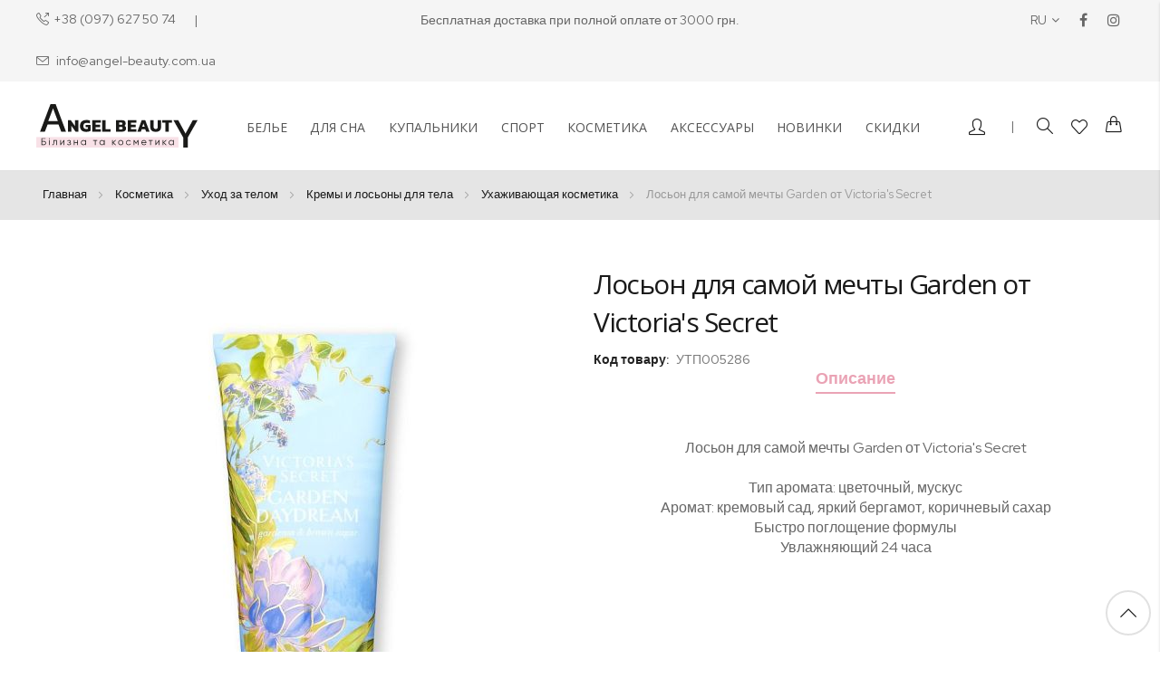

--- FILE ---
content_type: text/html; charset=UTF-8
request_url: https://angel-beauty.com.ua/ru/los-on-dlja-samoj-mechty-garden-ot-victoria-s-secret.html
body_size: 24500
content:
<!doctype html>
<html lang="ru">
    <head prefix="og: http://ogp.me/ns# fb: http://ogp.me/ns/fb# product: http://ogp.me/ns/product#">
        <script>
    var LOCALE = 'ru\u002DRU';
    var BASE_URL = 'https\u003A\u002F\u002Fangel\u002Dbeauty.com.ua\u002Fru\u002F';
    var require = {
        'baseUrl': 'https\u003A\u002F\u002Fangel\u002Dbeauty.com.ua\u002Fstatic\u002Fversion1764077030\u002Ffrontend\u002Fbs_rubix\u002Fbs_rubix1\u002Fru_RU'
    };</script>        <meta charset="utf-8"/>
<meta name="title" content="Лосьон для самой мечты Garden от Victoria&#039;s Secret УТП005286 купить ❤️VS Angel Beauty"/>
<meta name="description" content="Лосьон для самой мечты Garden от Victoria&#039;s Secret УТП005286 купить по цене 0 грн в интернет-магазине VS Angel Beauty ✈️Доставка по Украине"/>
<meta name="robots" content="INDEX,FOLLOW"/>
<meta name="viewport" content="width=device-width, initial-scale=1, maximum-scale=1.0, user-scalable=no"/>
<meta name="format-detection" content="telephone=no"/>
<title>Лосьон для самой мечты Garden от Victoria&#039;s Secret УТП005286 купить ❤️VS Angel Beauty</title>
<link  rel="stylesheet" type="text/css"  media="all" href="https://angel-beauty.com.ua/static/version1764077030/frontend/bs_rubix/bs_rubix1/ru_RU/mage/calendar.css" />
<link  rel="stylesheet" type="text/css"  media="all" href="https://angel-beauty.com.ua/static/version1764077030/frontend/bs_rubix/bs_rubix1/ru_RU/css/styles-m.css" />
<link  rel="stylesheet" type="text/css"  media="all" href="https://angel-beauty.com.ua/static/version1764077030/frontend/bs_rubix/bs_rubix1/ru_RU/css/styles-l.css" />
<link  rel="stylesheet" type="text/css"  media="all" href="https://angel-beauty.com.ua/static/version1764077030/frontend/bs_rubix/bs_rubix1/ru_RU/css/bootstrap.css" />
<link  rel="stylesheet" type="text/css"  media="all" href="https://angel-beauty.com.ua/static/version1764077030/frontend/bs_rubix/bs_rubix1/ru_RU/css/font-awesome.min.css" />
<link  rel="stylesheet" type="text/css"  media="all" href="https://angel-beauty.com.ua/static/version1764077030/frontend/bs_rubix/bs_rubix1/ru_RU/css/demo.css" />
<link  rel="stylesheet" type="text/css"  media="all" href="https://angel-beauty.com.ua/static/version1764077030/frontend/bs_rubix/bs_rubix1/ru_RU/css/icomoon.css" />
<link  rel="stylesheet" type="text/css"  media="all" href="https://angel-beauty.com.ua/static/version1764077030/frontend/bs_rubix/bs_rubix1/ru_RU/css/simple-line-icons.css" />
<link  rel="stylesheet" type="text/css"  media="all" href="https://angel-beauty.com.ua/static/version1764077030/frontend/bs_rubix/bs_rubix1/ru_RU/css/helper.css" />
<link  rel="stylesheet" type="text/css"  media="all" href="https://angel-beauty.com.ua/static/version1764077030/frontend/bs_rubix/bs_rubix1/ru_RU/css/themes.css" />
<link  rel="stylesheet" type="text/css"  media="all" href="https://angel-beauty.com.ua/static/version1764077030/frontend/bs_rubix/bs_rubix1/ru_RU/css/main.css" />
<link  rel="stylesheet" type="text/css"  media="all" href="https://angel-beauty.com.ua/static/version1764077030/frontend/bs_rubix/bs_rubix1/ru_RU/Mageplaza_Core/css/font-awesome.min.css" />
<link  rel="stylesheet" type="text/css"  media="all" href="https://angel-beauty.com.ua/static/version1764077030/frontend/bs_rubix/bs_rubix1/ru_RU/Mageplaza_Core/css/magnific-popup.css" />
<link  rel="stylesheet" type="text/css"  media="all" href="https://angel-beauty.com.ua/static/version1764077030/frontend/bs_rubix/bs_rubix1/ru_RU/Rokanthemes_Brand/css/styles.css" />
<link  rel="stylesheet" type="text/css"  media="all" href="https://angel-beauty.com.ua/static/version1764077030/frontend/bs_rubix/bs_rubix1/ru_RU/Rokanthemes_QuickView/css/rokan_quickview.css" />
<link  rel="stylesheet" type="text/css"  media="all" href="https://angel-beauty.com.ua/static/version1764077030/frontend/bs_rubix/bs_rubix1/ru_RU/Rokanthemes_RokanBase/css/chosen.css" />
<link  rel="stylesheet" type="text/css"  media="all" href="https://angel-beauty.com.ua/static/version1764077030/frontend/bs_rubix/bs_rubix1/ru_RU/Rokanthemes_RokanBase/css/jquery.fancybox.css" />
<link  rel="stylesheet" type="text/css"  media="all" href="https://angel-beauty.com.ua/static/version1764077030/frontend/bs_rubix/bs_rubix1/ru_RU/Rokanthemes_SlideBanner/css/animate.css" />
<link  rel="stylesheet" type="text/css"  media="all" href="https://angel-beauty.com.ua/static/version1764077030/frontend/bs_rubix/bs_rubix1/ru_RU/Rokanthemes_Themeoption/css/animation_theme.css" />
<link  rel="stylesheet" type="text/css"  media="all" href="https://angel-beauty.com.ua/static/version1764077030/frontend/bs_rubix/bs_rubix1/ru_RU/mage/gallery/gallery.css" />
<link  rel="stylesheet" type="text/css"  media="all" href="https://angel-beauty.com.ua/static/version1764077030/frontend/bs_rubix/bs_rubix1/ru_RU/css/lib/owl.carousel.css" />
<link  rel="stylesheet" type="text/css"  media="print" href="https://angel-beauty.com.ua/static/version1764077030/frontend/bs_rubix/bs_rubix1/ru_RU/css/print.css" />
<script  type="text/javascript"  src="https://angel-beauty.com.ua/static/version1764077030/frontend/bs_rubix/bs_rubix1/ru_RU/requirejs/require.js"></script>
<script  type="text/javascript"  src="https://angel-beauty.com.ua/static/version1764077030/frontend/bs_rubix/bs_rubix1/ru_RU/mage/requirejs/mixins.js"></script>
<script  type="text/javascript"  src="https://angel-beauty.com.ua/static/version1764077030/frontend/bs_rubix/bs_rubix1/ru_RU/requirejs-config.js"></script>
<script  type="text/javascript"  src="https://angel-beauty.com.ua/static/version1764077030/frontend/bs_rubix/bs_rubix1/ru_RU/Rokanthemes_PriceCountdown/js/timer.js"></script>
<script  type="text/javascript"  src="https://angel-beauty.com.ua/static/version1764077030/frontend/bs_rubix/bs_rubix1/ru_RU/Rokanthemes_Themeoption/js/jquery.bpopup.min.js"></script>
<link  rel="stylesheet" type="text/css" href="https://fonts.googleapis.com/css?family=Red+Hat+Display:300,400,400i,500,500i,700,700i,900,900i|Open+Sans:300,400,700" />
<link  rel="icon" type="image/x-icon" href="https://angel-beauty.com.ua/media/favicon/websites/1/favicon_ab.png" />
<link  rel="shortcut icon" type="image/x-icon" href="https://angel-beauty.com.ua/media/favicon/websites/1/favicon_ab.png" />
<link  rel="alternate" hreflang="ru" href="https://angel-beauty.com.ua/ru/los-on-dlja-samoj-mechty-garden-ot-victoria-s-secret.html" />
<link  rel="alternate" hreflang="uk" href="https://angel-beauty.com.ua/ua/los-on-dlja-samoj-mechty-garden-ot-victoria-s-secret.html" />
<link  rel="canonical" href="https://angel-beauty.com.ua/ru/los-on-dlja-samoj-mechty-garden-ot-victoria-s-secret.html" />
<!-- Product Structured Data by Mageplaza SEO--><script type="application/ld+json">{
    "@context": "http:\/\/schema.org\/",
    "@type": "Product",
    "name": "\u041b\u043e\u0441\u044c\u043e\u043d \u0434\u043b\u044f \u0441\u0430\u043c\u043e\u0439 \u043c\u0435\u0447\u0442\u044b Garden \u043e\u0442 Victoria's Secret",
    "description": "\u041b\u043e\u0441\u044c\u043e\u043d \u0434\u043b\u044f \u0441\u0430\u043c\u043e\u0439 \u043c\u0435\u0447\u0442\u044b Garden \u043e\u0442 Victoria's Secret \n\n\u0422\u0438\u043f \u0430\u0440\u043e\u043c\u0430\u0442\u0430: \u0446\u0432\u0435\u0442\u043e\u0447\u043d\u044b\u0439, \u043c\u0443\u0441\u043a\u0443\u0441\n\u0410\u0440\u043e\u043c\u0430\u0442: \u043a\u0440\u0435\u043c\u043e\u0432\u044b\u0439 \u0441\u0430\u0434, \u044f\u0440\u043a\u0438\u0439 \u0431\u0435\u0440\u0433\u0430\u043c\u043e\u0442, \u043a\u043e\u0440\u0438\u0447\u043d\u0435\u0432\u044b\u0439 \u0441\u0430\u0445\u0430\u0440\n\u0411\u044b\u0441\u0442\u0440\u043e \u043f\u043e\u0433\u043b\u043e\u0449\u0435\u043d\u0438\u0435 \u0444\u043e\u0440\u043c\u0443\u043b\u044b\n\u0423\u0432\u043b\u0430\u0436\u043d\u044f\u044e\u0449\u0438\u0439 24 \u0447\u0430\u0441\u0430",
    "sku": "\u0423\u0422\u041f005286",
    "url": "https:\/\/angel-beauty.com.ua\/ru\/los-on-dlja-samoj-mechty-garden-ot-victoria-s-secret.html",
    "image": "https:\/\/angel-beauty.com.ua\/media\/catalog\/product\/3\/0\/30da5a7b-4e34-11ed-b5a2-bc542f1b6984.jpeg",
    "offers": {
        "@type": "AggregateOffer",
        "priceCurrency": "UAH",
        "lowPrice": 0,
        "price": 0,
        "highPrice": 0,
        "itemOffered": 0,
        "availability": "http:\/\/schema.org\/OutOfStock",
        "url": "https:\/\/angel-beauty.com.ua\/ru\/los-on-dlja-samoj-mechty-garden-ot-victoria-s-secret.html"
    },
    "gtin8": "\u041b\u043e\u0441\u044c\u043e\u043d \u0434\u043b\u044f \u0441\u0430\u043c\u043e\u0439 \u043c\u0435\u0447\u0442\u044b Garden \u043e\u0442 Victoria's Secret",
    "brand": {
        "@type": "Thing",
        "name": "Brand"
    }
}</script>        <link rel="stylesheet" type="text/css" media="all" href="https://angel-beauty.com.ua/media/rokanthemes/theme_option/custom_ru.css?v=1768892892" />


<script type="application/ld+json" data-skip-moving=true>
{
"@context": "https://schema.org",
"@type": "Organization",
"name": "Angel-Beauty",
"alternateName": "Магазин косметики та білизни у Львові",
"logo": "https://angel-beauty.com.ua/static/version1764077030/frontend/bs_rubix/bs_rubix1/ru_RU/images/logo.svg",
"url": "https://angel-beauty.com.ua/",
"contactPoint": {
"@type": "ContactPoint",
"telephone": "+38 (097) 627 50 74",
"contactType": "customer service",
"areaServed": "UA",
"availableLanguage": "Ukrainian"
},
"sameAs": [
"https://www.instagram.com/vs_angel_beauty/",
"https://www.facebook.com/vs.angel.beauty"
]
}
</script>
    <script type="text/x-magento-init">
        {
            "*": {
                "Magento_PageCache/js/form-key-provider": {
                    "isPaginationCacheEnabled":
                        0                }
            }
        }
    </script>

<script type="text&#x2F;javascript">window.dataLayer = window.dataLayer || [];
window.getAmGa4Cookie = function () {
    let cookies = {};
    document.cookie.split(';').forEach(function (el) {
        let [key, value] = el.split('=');
        cookies[key.trim()] = value;
    })

    return cookies['amga4_customer']
        ? decodeURIComponent(cookies['amga4_customer'])
        : '{}';
};

(function () {
        /**
     * @var {[Object]}
     */
    const userProperties = JSON.parse(window.getAmGa4Cookie());

    if (userProperties.group) {
        window.dataLayer.push({'customerGroup': userProperties.group});
    }
    if (userProperties.id) {
        window.dataLayer.push({'customerId': userProperties.id});
    }
        /**
     * @var {[Object]}
     */
    const dataToPush = JSON.parse('\u005B\u007B\u0022ecommerce\u0022\u003Anull\u007D,\u007B\u0022event\u0022\u003A\u0022view_item\u0022,\u0022ecommerce\u0022\u003A\u007B\u0022items\u0022\u003A\u005B\u007B\u0022item_name\u0022\u003A\u0022\u005Cu041b\u005Cu043e\u005Cu0441\u005Cu044c\u005Cu043e\u005Cu043d\u0020\u005Cu0434\u005Cu043b\u005Cu044f\u0020\u005Cu0441\u005Cu0430\u005Cu043c\u005Cu043e\u005Cu0439\u0020\u005Cu043c\u005Cu0435\u005Cu0447\u005Cu0442\u005Cu044b\u0020Garden\u0020\u005Cu043e\u005Cu0442\u0020Victoria\u0026\u0023039\u003Bs\u0020Secret\u0022,\u0022item_id\u0022\u003A\u002210024\u0022,\u0022price\u0022\u003A0,\u0022item_brand\u0022\u003A\u0022Victoria\u005Cu2019s\u0020Secret\u0022,\u0022currency\u0022\u003A\u0022UAH\u0022,\u0022item_category\u0022\u003A\u0022\u005Cu041d\u005Cu043e\u005Cu0432\u005Cu0438\u005Cu043d\u005Cu043a\u005Cu0438\u0022\u007D\u005D\u007D\u007D\u005D');

    dataToPush.forEach((dataObject) => {
        window.dataLayer.push(dataObject);
    });
})();
</script>
<!-- Google Tag Manager -->
<script type="text&#x2F;javascript">function callAmGA4GTM () {
(function(w,d,s,l,i){w[l]=w[l]||[];w[l].push({'gtm.start':
new Date().getTime(),event:'gtm.js'});var f=d.getElementsByTagName(s)[0],
j=d.createElement(s),dl=l!='dataLayer'?'&l='+l:'';j.async=true;j.src=
'https://www.googletagmanager.com/gtm.js?id='+i+dl;f.parentNode.insertBefore(j,f);
})(window,document,'script','dataLayer', 'GTM-WQVRT8J');
}
</script><!-- End Google Tag Manager -->
<script type="text&#x2F;javascript">(function () {
            callAmGA4GTM();
    })();
</script>
<meta property="og:type" content="product" />
<meta property="og:title"
      content="&#x041B;&#x043E;&#x0441;&#x044C;&#x043E;&#x043D;&#x20;&#x0434;&#x043B;&#x044F;&#x20;&#x0441;&#x0430;&#x043C;&#x043E;&#x0439;&#x20;&#x043C;&#x0435;&#x0447;&#x0442;&#x044B;&#x20;Garden&#x20;&#x043E;&#x0442;&#x20;Victoria&#x27;s&#x20;Secret" />
<meta property="og:image"
      content="https://angel-beauty.com.ua/media/catalog/product/cache/376579af53b9e42c713c21b17dbb0963/3/0/30da5a7b-4e34-11ed-b5a2-bc542f1b6984.jpeg" />
<meta property="og:description"
      content="" />
<meta property="og:url" content="https://angel-beauty.com.ua/ru/los-on-dlja-samoj-mechty-garden-ot-victoria-s-secret.html" />
    <meta property="product:price:amount" content="0"/>
    <meta property="product:price:currency"
      content="UAH"/>
    </head>
    <body data-container="body"
          data-mage-init='{"loaderAjax": {}, "loader": { "icon": "https://angel-beauty.com.ua/static/version1764077030/frontend/bs_rubix/bs_rubix1/ru_RU/images/loader-2.gif"}}'
        id="html-body" class="eren-page-preloader page-product-configurable catalog-product-view product-los-on-dlja-samoj-mechty-garden-ot-victoria-s-secret page-layout-1column">
        <!--Analytics Added by Mageplaza GTM -->
<!--Facebook Pixel Added by Mageplaza GTM -->


<script type="text/x-magento-init">
    {
        "*": {
            "Magento_PageBuilder/js/widget-initializer": {
                "config": {"[data-content-type=\"slider\"][data-appearance=\"default\"]":{"Magento_PageBuilder\/js\/content-type\/slider\/appearance\/default\/widget":false},"[data-content-type=\"map\"]":{"Magento_PageBuilder\/js\/content-type\/map\/appearance\/default\/widget":false},"[data-content-type=\"row\"]":{"Magento_PageBuilder\/js\/content-type\/row\/appearance\/default\/widget":false},"[data-content-type=\"tabs\"]":{"Magento_PageBuilder\/js\/content-type\/tabs\/appearance\/default\/widget":false},"[data-content-type=\"slide\"]":{"Magento_PageBuilder\/js\/content-type\/slide\/appearance\/default\/widget":{"buttonSelector":".pagebuilder-slide-button","showOverlay":"hover","dataRole":"slide"}},"[data-content-type=\"banner\"]":{"Magento_PageBuilder\/js\/content-type\/banner\/appearance\/default\/widget":{"buttonSelector":".pagebuilder-banner-button","showOverlay":"hover","dataRole":"banner"}},"[data-content-type=\"buttons\"]":{"Magento_PageBuilder\/js\/content-type\/buttons\/appearance\/inline\/widget":false},"[data-content-type=\"products\"][data-appearance=\"carousel\"]":{"Magento_PageBuilder\/js\/content-type\/products\/appearance\/carousel\/widget":false}},
                "breakpoints": {"desktop":{"label":"Desktop","stage":true,"default":true,"class":"desktop-switcher","icon":"Magento_PageBuilder::css\/images\/switcher\/switcher-desktop.svg","conditions":{"min-width":"1024px"},"options":{"products":{"default":{"slidesToShow":"5"}}}},"tablet":{"conditions":{"max-width":"1024px","min-width":"768px"},"options":{"products":{"default":{"slidesToShow":"4"},"continuous":{"slidesToShow":"3"}}}},"mobile":{"label":"Mobile","stage":true,"class":"mobile-switcher","icon":"Magento_PageBuilder::css\/images\/switcher\/switcher-mobile.svg","media":"only screen and (max-width: 768px)","conditions":{"max-width":"768px","min-width":"640px"},"options":{"products":{"default":{"slidesToShow":"3"}}}},"mobile-small":{"conditions":{"max-width":"640px"},"options":{"products":{"default":{"slidesToShow":"2"},"continuous":{"slidesToShow":"1"}}}}}            }
        }
    }
</script>
<script>
    window.logoUrl = 'https://angel-beauty.com.ua/static/version1764077030/frontend/bs_rubix/bs_rubix1/ru_RU/images/logo.svg';
</script>
<script type="text/x-magento-init">
{
    "*": {
        "rokanthemes/ajaxsuite"    : {
                "loginUrl": "https://angel-beauty.com.ua/ru/customer/account/login/",
                "customerId": "",
                "ajaxCart" : {
                    "enabled" : 1,
                    "actionAfterSuccess" : "popup"
                },
                "ajaxWishList" : {
                    "enabled" : 1,
                    "WishlistUrl": "https://angel-beauty.com.ua/ru/ajaxsuite/wishlist/add/"
                },
                "ajaxCompare" : {
                    "enabled" : 1,
                    "CompareUrl": "https://angel-beauty.com.ua/ru/ajaxsuite/compare/add/"
                }
            }
    }
}
</script>

<div class="cookie-status-message" id="cookie-status">
    The store will not work correctly in the case when cookies are disabled.</div>
<script type="text&#x2F;javascript">document.querySelector("#cookie-status").style.display = "none";</script>
<script type="text/x-magento-init">
    {
        "*": {
            "cookieStatus": {}
        }
    }
</script>

<script type="text/x-magento-init">
    {
        "*": {
            "mage/cookies": {
                "expires": null,
                "path": "\u002F",
                "domain": ".angel\u002Dbeauty.com.ua",
                "secure": true,
                "lifetime": "3600"
            }
        }
    }
</script>
    <noscript>
        <div class="message global noscript">
            <div class="content">
                <p>
                    <strong>JavaScript seems to be disabled in your browser.</strong>
                    <span>
                        For the best experience on our site, be sure to turn on Javascript in your browser.                    </span>
                </p>
            </div>
        </div>
    </noscript>

<script>
    window.cookiesConfig = window.cookiesConfig || {};
    window.cookiesConfig.secure = true;
</script><script>    require.config({
        map: {
            '*': {
                wysiwygAdapter: 'mage/adminhtml/wysiwyg/tiny_mce/tinymce5Adapter'
            }
        }
    });</script><script>
    require.config({
        paths: {
            googleMaps: 'https\u003A\u002F\u002Fmaps.googleapis.com\u002Fmaps\u002Fapi\u002Fjs\u003Fv\u003D3\u0026key\u003D'
        },
        config: {
            'Magento_PageBuilder/js/utils/map': {
                style: ''
            },
            'Magento_PageBuilder/js/content-type/map/preview': {
                apiKey: '',
                apiKeyErrorMessage: 'You\u0020must\u0020provide\u0020a\u0020valid\u0020\u003Ca\u0020href\u003D\u0027https\u003A\u002F\u002Fangel\u002Dbeauty.com.ua\u002Fru\u002Fadminhtml\u002Fsystem_config\u002Fedit\u002Fsection\u002Fcms\u002F\u0023cms_pagebuilder\u0027\u0020target\u003D\u0027_blank\u0027\u003EGoogle\u0020Maps\u0020API\u0020key\u003C\u002Fa\u003E\u0020to\u0020use\u0020a\u0020map.'
            },
            'Magento_PageBuilder/js/form/element/map': {
                apiKey: '',
                apiKeyErrorMessage: 'You\u0020must\u0020provide\u0020a\u0020valid\u0020\u003Ca\u0020href\u003D\u0027https\u003A\u002F\u002Fangel\u002Dbeauty.com.ua\u002Fru\u002Fadminhtml\u002Fsystem_config\u002Fedit\u002Fsection\u002Fcms\u002F\u0023cms_pagebuilder\u0027\u0020target\u003D\u0027_blank\u0027\u003EGoogle\u0020Maps\u0020API\u0020key\u003C\u002Fa\u003E\u0020to\u0020use\u0020a\u0020map.'
            },
        }
    });
</script>

<script>
    require.config({
        shim: {
            'Magento_PageBuilder/js/utils/map': {
                deps: ['googleMaps']
            }
        }
    });
</script>

<!-- Google Tag Manager (noscript) -->
<noscript>
    <iframe src="https://www.googletagmanager.com/ns.html?id=GTM-WQVRT8J"
            height="0" width="0" style="display:none;visibility:hidden"></iframe>
</noscript>
<!-- End Google Tag Manager (noscript) -->

<script type="text/x-magento-init">
    {
        "*": {
            "Amasty_GA4/js/event/ajax-observer": {}
        }
    }
</script>

<script type="text/x-magento-init">
    {
        "*": {
            "Amasty_GA4/js/event/product/wishlist": {}
        }
    }
</script>
<div id="loading-fixed">
	<div id="loading-center-fixed">
		<div id="loading-center-absolute-fixed">
			<div class="loader-inner line-scale">
	          <div></div>
	          <div></div>
	          <div></div>
	          <div></div>
	          <div></div>
	        </div>
		</div>
	</div>
</div>
<script type="text/javascript">
require([
		'jquery'
	], function ($) {
		'use strict';
		$(window).on('load', function () {
			$('#loading-fixed').delay(500).fadeOut('slow');
		});
		$( document ).ready(function() {
			var myVarloader = setInterval(function(){ setLoaderTime() }, 2000);
			function setLoaderTime() {
				$('#loading-fixed').delay(500).fadeOut('slow');
				clearInterval(myVarloader);
			}
		});
});
</script>
<style type="text/css">
	

	#loading-fixed {
	  background-color: #fff;
	  height: 100%;
	  width: 100%;
	  position: fixed;
	  z-index: 999999;
	  margin-top: 0;
	  top: 0
	}

	#loading-center-fixed {
	  width: 100%;
	  height: 100%;
	  position: relative
	}

	#loading-center-absolute-fixed {
	  position: absolute;
	  left: 50%;
	  top: 50%;
	  height: 200px;
	  width: 200px;
	  margin-top: -120px;
	  margin-left: -100px
	}

	.spinner {
	  
	}

	@-webkit-keyframes line-scale {
	  0% {
	    -webkit-transform: scaley(1);
	            transform: scaley(1); }
	  50% {
	    -webkit-transform: scaley(0.4);
	            transform: scaley(0.4); }
	  100% {
	    -webkit-transform: scaley(1);
	            transform: scaley(1); } }
	@keyframes line-scale {
	  0% {
	    -webkit-transform: scaley(1);
	            transform: scaley(1); }
	  50% {
	    -webkit-transform: scaley(0.4);
	            transform: scaley(0.4); }
	  100% {
	    -webkit-transform: scaley(1);
	            transform: scaley(1); } }

	.line-scale > div:nth-child(1) {
	  -webkit-animation: line-scale 1s -0.4s infinite cubic-bezier(0.2, 0.68, 0.18, 1.08);
	          animation: line-scale 1s -0.4s infinite cubic-bezier(0.2, 0.68, 0.18, 1.08); }

	.line-scale > div:nth-child(2) {
	  -webkit-animation: line-scale 1s -0.3s infinite cubic-bezier(0.2, 0.68, 0.18, 1.08);
	          animation: line-scale 1s -0.3s infinite cubic-bezier(0.2, 0.68, 0.18, 1.08); }

	.line-scale > div:nth-child(3) {
	  -webkit-animation: line-scale 1s -0.2s infinite cubic-bezier(0.2, 0.68, 0.18, 1.08);
	          animation: line-scale 1s -0.2s infinite cubic-bezier(0.2, 0.68, 0.18, 1.08); }

	.line-scale > div:nth-child(4) {
	  -webkit-animation: line-scale 1s -0.1s infinite cubic-bezier(0.2, 0.68, 0.18, 1.08);
	          animation: line-scale 1s -0.1s infinite cubic-bezier(0.2, 0.68, 0.18, 1.08); }

	.line-scale > div:nth-child(5) {
	  -webkit-animation: line-scale 1s 0s infinite cubic-bezier(0.2, 0.68, 0.18, 1.08);
	          animation: line-scale 1s 0s infinite cubic-bezier(0.2, 0.68, 0.18, 1.08); }

	.line-scale > div {
	  background-color: #eaa3b5;
	  width: 4px;
	  height: 35px;
	  border-radius: 2px;
	  margin: 2px;
	  -webkit-animation-fill-mode: both;
	          animation-fill-mode: both;
	  display: inline-block; }
	.line-scale{
      margin: 100px auto;
	  width: 50px;
	  height: 40px;
	  text-align: center;
	  font-size: 10px
  	}
</style>
<div class="page-wrapper"><div class="header-container">
	<div class="header-top text-center">
		<div class="container-full">
			<div class="row">
				<div class="col-lg-4 hidden-md hidden-xs hidden-sm col-top-left">
					<div data-content-type="html" data-appearance="default" data-element="main" data-decoded="true"><p class="phone"><a href="tel:380976275074">+38 (097) 627 50 74</a></p>
<p class="email"><a href="mailto:info@angel-beauty.com.ua">info@angel-beauty.com.ua</a></p></div>				</div>
				<div class="col-lg-4 col-md-12 col-top-center text-center">
					<div data-content-type="html" data-appearance="default" data-element="main" data-decoded="true"><p>Бесплатная доставка при полной оплате от 3000 грн.</p></div>				
				</div>
				<div class="col-lg-4 hidden-md hidden-xs hidden-sm col-top-right">
					<div class="switcher language switcher-language" id="switcher-language">
    <strong class="label switcher-label"><span>Язык</span></strong>
    <div class="actions dropdown options switcher-options">
        <div class="action toggle switcher-trigger" id="switcher-language-trigger">
            <strong class="view-ru">
                <span>ru<i class="fa fa-angle-down">&nbsp;</i></span>
            </strong>
        </div>
        <ul class="dropdown switcher-dropdown">
                                                <li class="view-ua switcher-option">
                        <a href="#" data-post='{"action":"https:\/\/angel-beauty.com.ua\/ru\/stores\/store\/redirect\/","data":{"___store":"ua","___from_store":"ru","uenc":"aHR0cHM6Ly9hbmdlbC1iZWF1dHkuY29tLnVhL3VhL2xvcy1vbi1kbGphLXNhbW9qLW1lY2h0eS1nYXJkZW4tb3QtdmljdG9yaWEtcy1zZWNyZXQuaHRtbA,,"}}'>
                            UA</a>
                    </li>
                                                                </ul>
    </div>
</div>
										<div class="social-link">
						<div data-content-type="html" data-appearance="default" data-element="main" data-decoded="true"><ul>
<li class="facebook"><a href="https://www.facebook.com/vs.angel.beauty" target="_blank"><span class="fa fa-facebook">&nbsp;</span></a></li>
<li class="instagram"><a href="https://www.instagram.com/vs_angel_beauty/" target="_blank"><span class="fa fa-instagram">&nbsp;</span></a></li>
<!--li class="twitter"><a href="#"><span class="fa fa-twitter">&nbsp;</span></a></li>
<li class="facebook"><a href="#"><span class="fa fa-facebook">&nbsp;</span></a></li>
<li class="dribbble"><a href="#"><span class="fa fa-dribbble">&nbsp;</span></a></li-->
</ul></div>					</div>
				</div>
			</div>
				
		</div>
	</div>
	<div class="header">
		<div class="container-full">
			<div class="for-full-withmenu">
				<div class="col-logo"><span data-action="toggle-nav" class="action nav-toggle"><span>Toggle Nav</span></span>
<a
    class="logo"
    href="https://angel-beauty.com.ua/ru/"
    title=""
    aria-label="store logo">
    <img src="https://angel-beauty.com.ua/static/version1764077030/frontend/bs_rubix/bs_rubix1/ru_RU/images/logo.svg"
         title=""
         alt=""
            width="170"                />
</a>
</div>
				    <div class="sections nav-sections">   
        		<div id="close-menu" class="visible-xs"><a href="#"><i class="icon-x"></i></a></div>
        <div class="section-items nav-sections-items" data-mage-init='{"tabs":{"openedState":"active"}}'>
                                            <div class="section-item-title nav-sections-item-title" data-role="collapsible">
                    <a class="nav-sections-item-switch" data-toggle="switch" href="#custom.topnav"></a>
                </div>
                <div class="section-item-content nav-sections-item-content" id="custom.topnav" data-role="content">
<nav class="navigation custommenu" role="navigation">
    <ul>
        <li class="ui-menu-item level0 fullwidth parent "><div class="open-children-toggle"></div><a href="https://angel-beauty.com.ua/ru/bilizna.html" class="level-top"><span>Белье</span></a><div class="level0 submenu"><div class="row"><ul class="subchildmenu col-sm-12 mega-columns columns4"><li class="ui-menu-item level1 parent "><div class="open-children-toggle"></div><a href="https://angel-beauty.com.ua/ru/bilizna/trusiki.html"><span>Трусики</span></a><ul class="subchildmenu "><li class="ui-menu-item level2 "><a href="https://angel-beauty.com.ua/ru/bilizna/trusiki/chiki.html"><span>Чики</span></a></li><li class="ui-menu-item level2 "><a href="https://angel-beauty.com.ua/ru/bilizna/trusiki/stringi.html"><span>Стринги</span></a></li><li class="ui-menu-item level2 "><a href="https://angel-beauty.com.ua/ru/bilizna/trusiki/braziliani-i-bikini.html"><span>Бразилианы и бикини</span></a></li><li class="ui-menu-item level2 "><a href="https://angel-beauty.com.ua/ru/bilizna/trusiki/shortiki.html"><span>Шортики и хипхагеры</span></a></li></ul></li><li class="ui-menu-item level1 parent "><div class="open-children-toggle"></div><a href="https://angel-beauty.com.ua/ru/bilizna/bjustgal-teri.html"><span>Бюстгальтеры</span></a><ul class="subchildmenu "><li class="ui-menu-item level2 "><a href="https://angel-beauty.com.ua/ru/bilizna/bjustgal-teri/push-ap.html"><span>Пуш-ап</span></a></li><li class="ui-menu-item level2 "><a href="https://angel-beauty.com.ua/ru/bilizna/bjustgal-teri/bez-push-ap.html"><span>Без пуш-ап</span></a></li><li class="ui-menu-item level2 "><a href="https://angel-beauty.com.ua/ru/bilizna/bjustgal-teri/podvijni-push-ap.html"><span>Двойной пуш-ап</span></a></li></ul></li><li class="ui-menu-item level1 parent "><div class="open-children-toggle"></div><a href="https://angel-beauty.com.ua/ru/bilizna/nabori-bilizni.html"><span>Наборы белья</span></a><ul class="subchildmenu "><li class="ui-menu-item level2 "><a href="https://angel-beauty.com.ua/ru/bilizna/nabori-bilizni/bez-push-ap.html"><span>Без пуш-ап</span></a></li><li class="ui-menu-item level2 "><a href="https://angel-beauty.com.ua/ru/bilizna/nabori-bilizni/podvijnij-push-ap.html"><span>Подвійний пуш-ап</span></a></li><li class="ui-menu-item level2 "><a href="https://angel-beauty.com.ua/ru/bilizna/nabori-bilizni/push-ap.html"><span>Пуш-ап</span></a></li></ul></li><li class="ui-menu-item level1 "><a href="https://angel-beauty.com.ua/ru/bilizna/pojasi.html"><span>Пояси</span></a></li></ul></div></div></li><li class="ui-menu-item level0 fullwidth parent "><div class="open-children-toggle"></div><a href="https://angel-beauty.com.ua/ru/dlja-snu.html" class="level-top"><span>Для сна</span></a><div class="level0 submenu"><div class="row"><ul class="subchildmenu col-sm-12 mega-columns columns5"><li class="ui-menu-item level1 "><a href="https://angel-beauty.com.ua/ru/dlja-snu/pizhami.html"><span>Пижамы женские</span></a></li><li class="ui-menu-item level1 "><a href="https://angel-beauty.com.ua/ru/dlja-snu/halati.html"><span>Женские халаты</span></a></li><li class="ui-menu-item level1 "><a href="https://angel-beauty.com.ua/ru/dlja-snu/tapochki.html"><span>Тапочки</span></a></li><li class="ui-menu-item level1 "><a href="https://angel-beauty.com.ua/ru/dlja-snu/pledi.html"><span>Пледи</span></a></li><li class="ui-menu-item level1 "><a href="https://angel-beauty.com.ua/ru/dlja-snu/pen-juari-i-bodi.html"><span>Пеньюари і боді</span></a></li></ul></div></div></li><li class="ui-menu-item level0 fullwidth parent "><div class="open-children-toggle"></div><a href="https://angel-beauty.com.ua/ru/kupalniki.html" class="level-top"><span>Купальники</span></a><div class="level0 submenu"><div class="row"><ul class="subchildmenu col-sm-12 mega-columns columns4"><li class="ui-menu-item level1 "><a href="https://angel-beauty.com.ua/ru/kupalniki/trikutniki.html"><span>Треугольники</span></a></li><li class="ui-menu-item level1 "><a href="https://angel-beauty.com.ua/ru/kupalniki/push-ap.html"><span>Пуш-Ап</span></a></li><li class="ui-menu-item level1 "><a href="https://angel-beauty.com.ua/ru/kupalniki/monokini.html"><span>Монокини</span></a></li><li class="ui-menu-item level1 "><a href="https://angel-beauty.com.ua/ru/kupalniki/pljazhnij-odjag-ta-aksesuari.html"><span>Пляжная одежда и аксессуары</span></a></li></ul></div></div></li><li class="ui-menu-item level0 fullwidth parent "><div class="open-children-toggle"></div><a href="https://angel-beauty.com.ua/ru/sport.html" class="level-top"><span>Спорт</span></a><div class="level0 submenu"><div class="row"><ul class="subchildmenu col-sm-12 mega-columns columns4"><li class="ui-menu-item level1 "><a href="https://angel-beauty.com.ua/ru/sport/sportivni-kostjumi.html"><span>Спортивные костюмы</span></a></li><li class="ui-menu-item level1 "><a href="https://angel-beauty.com.ua/ru/sport/leginsi.html"><span> Леггинсы</span></a></li><li class="ui-menu-item level1 "><a href="https://angel-beauty.com.ua/ru/sport/sportivni-topi.html"><span>Спортивные топы</span></a></li></ul></div></div></li><li class="ui-menu-item level0 fullwidth parent "><div class="open-children-toggle"></div><a href="https://angel-beauty.com.ua/ru/kosmetika.html" class="level-top"><span>Косметика</span></a><div class="level0 submenu"><div class="row"><ul class="subchildmenu col-sm-12 mega-columns columns4"><li class="ui-menu-item level1 parent "><div class="open-children-toggle"></div><div class="menu-thumb-img"><a class="menu-thumb-link" href="https://angel-beauty.com.ua/ru/kosmetika/parfumerija.html"><img src="https://angel-beauty.com.ua/media/catalog/category//media/catalog/category//media/catalog/category/00-101322-BTY-Gifts-API-Banner_1.jpg" alt="Парфюмерия"/></a></div><a href="https://angel-beauty.com.ua/ru/kosmetika/parfumerija.html"><span>Парфюмерия</span></a><ul class="subchildmenu "><li class="ui-menu-item level2 "><a href="https://angel-beauty.com.ua/ru/kosmetika/parfumerija/sprei-i-misti.html"><span>Спреи и мисты</span></a></li><li class="ui-menu-item level2 "><a href="https://angel-beauty.com.ua/ru/kosmetika/parfumerija/parfumi.html"><span>Духи</span></a></li><li class="ui-menu-item level2 "><a href="https://angel-beauty.com.ua/ru/kosmetika/parfumerija/podarunkovi-kosmetichni-nabori.html"><span>Подарочные косметические наборы</span></a></li><li class="ui-menu-item level2 "><a href="https://angel-beauty.com.ua/ru/kosmetika/parfumerija/svichki-dlja-domu.html"><span>Свечи для дома</span></a></li><li class="ui-menu-item level2 "><a href="https://angel-beauty.com.ua/ru/kosmetika/parfumerija/aromati-dlja-domu.html"><span>Ароматы для дома</span></a></li><li class="ui-menu-item level2 "><a href="https://angel-beauty.com.ua/ru/kosmetika/parfumerija/aromati-dlja-avto.html"><span>Ароматы для автомобиля</span></a></li></ul></li><li class="ui-menu-item level1 parent "><div class="open-children-toggle"></div><a href="https://angel-beauty.com.ua/ru/kosmetika/dogljadova-kosmetika.html"><span>Ухаживающая косметика</span></a><ul class="subchildmenu "><li class="ui-menu-item level2 parent "><div class="open-children-toggle"></div><a href="https://angel-beauty.com.ua/ru/kosmetika/dogljadova-kosmetika/dogljad-za-oblichchjam.html"><span>Уход за лицом</span></a><ul class="subchildmenu "><li class="ui-menu-item level3 "><a href="https://angel-beauty.com.ua/ru/kosmetika/dogljadova-kosmetika/dogljad-za-oblichchjam/spf-i-avtozasmaga.html"><span>SPF і автозасмага</span></a></li><li class="ui-menu-item level3 "><a href="https://angel-beauty.com.ua/ru/kosmetika/dogljadova-kosmetika/dogljad-za-oblichchjam/ochischennja-oblichchja.html"><span>Очищение лица</span></a></li><li class="ui-menu-item level3 "><a href="https://angel-beauty.com.ua/ru/kosmetika/dogljadova-kosmetika/dogljad-za-oblichchjam/toniki-dlja-oblichchja.html"><span> Тоники для лица</span></a></li><li class="ui-menu-item level3 "><a href="https://angel-beauty.com.ua/ru/kosmetika/dogljadova-kosmetika/dogljad-za-oblichchjam/sirovatki-i-olijki-dlja-oblichchja.html"><span>Сыворотки и масла для лица</span></a></li><li class="ui-menu-item level3 "><a href="https://angel-beauty.com.ua/ru/kosmetika/dogljadova-kosmetika/dogljad-za-oblichchjam/kremi-i-maski-dlja-oblichchja.html"><span>Кремы и маски для лица</span></a></li><li class="ui-menu-item level3 "><a href="https://angel-beauty.com.ua/ru/kosmetika/dogljadova-kosmetika/dogljad-za-oblichchjam/pilingi-i-skrabi-dlja-oblichchja.html"><span>Пілінги і скраби для обличчя</span></a></li><li class="ui-menu-item level3 "><a href="https://angel-beauty.com.ua/ru/kosmetika/dogljadova-kosmetika/dogljad-za-oblichchjam/zubni-pasti-i-schitki.html"><span>Зубные пасты и щетки</span></a></li><li class="ui-menu-item level3 "><a href="https://angel-beauty.com.ua/ru/kosmetika/dogljadova-kosmetika/dogljad-za-oblichchjam/nabori.html"><span>Набори</span></a></li></ul></li><li class="ui-menu-item level2 parent "><div class="open-children-toggle"></div><a href="https://angel-beauty.com.ua/ru/kosmetika/dogljadova-kosmetika/dogljad-za-volossjam.html"><span>Уход за волосами</span></a><ul class="subchildmenu "><li class="ui-menu-item level3 "><a href="https://angel-beauty.com.ua/ru/kosmetika/dogljadova-kosmetika/dogljad-za-volossjam/shampuni.html"><span>Шампуни</span></a></li><li class="ui-menu-item level3 "><a href="https://angel-beauty.com.ua/ru/kosmetika/dogljadova-kosmetika/dogljad-za-volossjam/kondicioneri-i-bal-zami.html"><span>Кондиционеры и бальзамы</span></a></li><li class="ui-menu-item level3 "><a href="https://angel-beauty.com.ua/ru/kosmetika/dogljadova-kosmetika/dogljad-za-volossjam/suhi-shampuni.html"><span>Сухие шампуни</span></a></li><li class="ui-menu-item level3 "><a href="https://angel-beauty.com.ua/ru/kosmetika/dogljadova-kosmetika/dogljad-za-volossjam/termozahist-dlja-volossja.html"><span>Незмивний догляд</span></a></li><li class="ui-menu-item level3 "><a href="https://angel-beauty.com.ua/ru/kosmetika/dogljadova-kosmetika/dogljad-za-volossjam/nabori.html"><span>Набори</span></a></li><li class="ui-menu-item level3 "><a href="https://angel-beauty.com.ua/ru/kosmetika/dogljadova-kosmetika/dogljad-za-volossjam/stajling.html"><span>Стайлінг</span></a></li></ul></li><li class="ui-menu-item level2 parent "><div class="open-children-toggle"></div><a href="https://angel-beauty.com.ua/ru/kosmetika/dogljadova-kosmetika/dogljad-za-tilom.html"><span>Уход за телом</span></a><ul class="subchildmenu "><li class="ui-menu-item level3 "><a href="https://angel-beauty.com.ua/ru/kosmetika/dogljadova-kosmetika/dogljad-za-tilom/avtobronzanti.html"><span>Автобронзанты</span></a></li><li class="ui-menu-item level3 "><a href="https://angel-beauty.com.ua/ru/kosmetika/dogljadova-kosmetika/dogljad-za-tilom/geli-dlja-dushu.html"><span>Парфюмированный гель для душа</span></a></li><li class="ui-menu-item level3 "><a href="https://angel-beauty.com.ua/ru/kosmetika/dogljadova-kosmetika/dogljad-za-tilom/dezodoranti.html"><span>Дезодоранты</span></a></li><li class="ui-menu-item level3 "><a href="https://angel-beauty.com.ua/ru/kosmetika/dogljadova-kosmetika/dogljad-za-tilom/kremi-i-los-joni-dlja-tila.html"><span>Кремы и лосьоны для тела</span></a></li><li class="ui-menu-item level3 "><a href="https://angel-beauty.com.ua/ru/kosmetika/dogljadova-kosmetika/dogljad-za-tilom/krem-dlja-ruk.html"><span>Крем для рук</span></a></li><li class="ui-menu-item level3 "><a href="https://angel-beauty.com.ua/ru/kosmetika/dogljadova-kosmetika/dogljad-za-tilom/milo-dlja-ruk.html"><span>Мыло для рук</span></a></li><li class="ui-menu-item level3 "><a href="https://angel-beauty.com.ua/ru/kosmetika/dogljadova-kosmetika/dogljad-za-tilom/olijka-dlja-tila.html"><span>Масло для тела</span></a></li><li class="ui-menu-item level3 "><a href="https://angel-beauty.com.ua/ru/kosmetika/dogljadova-kosmetika/dogljad-za-tilom/skrabi.html"><span>Скрабы для тела</span></a></li><li class="ui-menu-item level3 "><a href="https://angel-beauty.com.ua/ru/kosmetika/dogljadova-kosmetika/dogljad-za-tilom/soncezahisni-kremi.html"><span>Солнцезащитные кремы</span></a></li><li class="ui-menu-item level3 "><a href="https://angel-beauty.com.ua/ru/kosmetika/dogljadova-kosmetika/dogljad-za-tilom/antiseptiki-dlja-ruk.html"><span>Антисептики для рук</span></a></li><li class="ui-menu-item level3 "><a href="https://angel-beauty.com.ua/ru/kosmetika/dogljadova-kosmetika/dogljad-za-tilom/nabori.html"><span>Набори</span></a></li></ul></li></ul></li><li class="ui-menu-item level1 parent "><div class="open-children-toggle"></div><a href="https://angel-beauty.com.ua/ru/kosmetika/dekorativna-kosmetika.html"><span>Декоративная косметика</span></a><ul class="subchildmenu "><li class="ui-menu-item level2 parent "><div class="open-children-toggle"></div><a href="https://angel-beauty.com.ua/ru/kosmetika/dekorativna-kosmetika/oblichch.html"><span>Для лица</span></a><ul class="subchildmenu "><li class="ui-menu-item level3 "><a href="https://angel-beauty.com.ua/ru/kosmetika/dekorativna-kosmetika/oblichch/bb-kremi.html"><span>BB кремы</span></a></li><li class="ui-menu-item level3 "><a href="https://angel-beauty.com.ua/ru/kosmetika/dekorativna-kosmetika/oblichch/rum-jana.html"><span>Пудра і рум'яна </span></a></li><li class="ui-menu-item level3 "><a href="https://angel-beauty.com.ua/ru/kosmetika/dekorativna-kosmetika/oblichch/hajlajter.html"><span>Бронзер і хайлайтер</span></a></li><li class="ui-menu-item level3 "><a href="https://angel-beauty.com.ua/ru/kosmetika/dekorativna-kosmetika/oblichch/bb-cc-krem.html"><span>BB&CC крем</span></a></li><li class="ui-menu-item level3 "><a href="https://angel-beauty.com.ua/ru/kosmetika/dekorativna-kosmetika/oblichch/konsiler.html"><span>Консилер</span></a></li><li class="ui-menu-item level3 "><a href="https://angel-beauty.com.ua/ru/kosmetika/dekorativna-kosmetika/oblichch/baza-pid-makijazh.html"><span>База під макіяж</span></a></li></ul></li><li class="ui-menu-item level2 parent "><div class="open-children-toggle"></div><a href="https://angel-beauty.com.ua/ru/dekorativna-kosmetika/gubi.html"><span>Губи</span></a><ul class="subchildmenu "><li class="ui-menu-item level3 "><a href="https://angel-beauty.com.ua/ru/dekorativna-kosmetika/gubi/pomadi.html"><span>Помади</span></a></li><li class="ui-menu-item level3 "><a href="https://angel-beauty.com.ua/ru/dekorativna-kosmetika/gubi/bliski-i-bal-zami-dlja-gub.html"><span>Блески и бальзамы для губ</span></a></li><li class="ui-menu-item level3 "><a href="https://angel-beauty.com.ua/ru/dekorativna-kosmetika/gubi/olivci-dlja-gub.html"><span>Олівці для губ</span></a></li></ul></li><li class="ui-menu-item level2 parent "><div class="open-children-toggle"></div><a href="https://angel-beauty.com.ua/ru/kosmetika/dekorativna-kosmetika/brovi.html"><span>Брови</span></a><ul class="subchildmenu "><li class="ui-menu-item level3 "><a href="https://angel-beauty.com.ua/ru/kosmetika/dekorativna-kosmetika/brovi/olivci-dlja-briv.html"><span>Олівці для брів</span></a></li><li class="ui-menu-item level3 "><a href="https://angel-beauty.com.ua/ru/kosmetika/dekorativna-kosmetika/brovi/gel-dlja-briv.html"><span>Гель і туш для брів</span></a></li><li class="ui-menu-item level3 "><a href="https://angel-beauty.com.ua/ru/kosmetika/dekorativna-kosmetika/brovi/visk-i-pomada-dlja-briv.html"><span>Віск і помада для брів</span></a></li></ul></li><li class="ui-menu-item level2 parent "><div class="open-children-toggle"></div><a href="https://angel-beauty.com.ua/ru/kosmetika/dekorativna-kosmetika/ochi.html"><span>Очі</span></a><ul class="subchildmenu "><li class="ui-menu-item level3 "><a href="https://angel-beauty.com.ua/ru/kosmetika/dekorativna-kosmetika/ochi/tush.html"><span>Туш</span></a></li><li class="ui-menu-item level3 "><a href="https://angel-beauty.com.ua/ru/kosmetika/dekorativna-kosmetika/ochi/olivci-dlja-ochej.html"><span>Олівці для очей</span></a></li><li class="ui-menu-item level3 "><a href="https://angel-beauty.com.ua/ru/kosmetika/dekorativna-kosmetika/ochi/tini-dlja-povik.html"><span>Тіні</span></a></li></ul></li><li class="ui-menu-item level2 "><a href="https://angel-beauty.com.ua/ru/kosmetika/dekorativna-kosmetika/aksesuari-dlja-makijazhu.html"><span>Аксесуари для макіяжу</span></a></li></ul></li><li class="ui-menu-item level1 parent "><div class="open-children-toggle"></div><a href="https://angel-beauty.com.ua/ru/kosmetika/dlja-n-ogo.html"><span>Для него </span></a><ul class="subchildmenu "><li class="ui-menu-item level2 "><a href="https://angel-beauty.com.ua/ru/kosmetika/dlja-n-ogo/geli-dlja-dushu.html"><span>Гелі для душу</span></a></li><li class="ui-menu-item level2 "><a href="https://angel-beauty.com.ua/ru/kosmetika/dlja-n-ogo/kremi-dlja-tila.html"><span>Креми для тіла</span></a></li><li class="ui-menu-item level2 "><a href="https://angel-beauty.com.ua/ru/kosmetika/dlja-n-ogo/shampuni.html"><span>Шампуні</span></a></li><li class="ui-menu-item level2 "><a href="https://angel-beauty.com.ua/ru/kosmetika/dlja-n-ogo/zasobi-dlja-oblichchja-ta-borodi.html"><span>Засоби для обличчя та бороди</span></a></li><li class="ui-menu-item level2 "><a href="https://angel-beauty.com.ua/ru/kosmetika/dlja-n-ogo/parfumi-ta-odekoloni.html"><span>Парфуми та одеколони</span></a></li><li class="ui-menu-item level2 "><a href="https://angel-beauty.com.ua/ru/kosmetika/dlja-n-ogo/dezodoranti-ta-antiperspiranti.html"><span>Дезодоранти та антиперспіранти</span></a></li><li class="ui-menu-item level2 "><a href="https://angel-beauty.com.ua/ru/kosmetika/dlja-n-ogo/podarunkovi-nabori.html"><span>Подарункові набори</span></a></li></ul></li></ul></div></div></li><li class="ui-menu-item level0 fullwidth parent "><div class="open-children-toggle"></div><a href="https://angel-beauty.com.ua/ru/aksesuari.html" class="level-top"><span>Аксессуары</span></a><div class="level0 submenu"><div class="row"><ul class="subchildmenu col-sm-12 mega-columns columns4"><li class="ui-menu-item level1 "><a href="https://angel-beauty.com.ua/ru/aksesuari/sumki.html"><span>Рюкзаки та сумки</span></a></li><li class="ui-menu-item level1 "><a href="https://angel-beauty.com.ua/ru/aksesuari/kosmetichki.html"><span>Косметички</span></a></li><li class="ui-menu-item level1 "><a href="https://angel-beauty.com.ua/ru/aksesuari/schitki-dlja-volossja.html"><span>Расчески для волос</span></a></li><li class="ui-menu-item level1 "><a href="https://angel-beauty.com.ua/ru/aksesuari/gamanci-i-brelki.html"><span>Кошельки и брелки</span></a></li></ul></div></div></li><li class="ui-menu-item level0 fullwidth "><a href="https://angel-beauty.com.ua/ru/novinki.html" class="level-top"><span>Новинки</span></a></li><li class="ui-menu-item level0 fullwidth "><a href="https://angel-beauty.com.ua/ru/znizhki.html" class="level-top"><span>Скидки</span></a></li>    </ul>
</nav>

<script type="text/javascript">
    require([
        'jquery',
        'rokanthemes/custommenu'
    ], function ($) {
        $(".custommenu").CustomMenu();
    });
</script>
</div>
                    </div>
		<div class="mobile-action">   
			<div class="register-login visible-xs">
									<a href="https://angel-beauty.com.ua/ru/customer/account/login/">Log in<i class="icon-user icons"></i></a>
								</div>	
			<div class="wishlist visible-xs">
				<a href="https://angel-beauty.com.ua/ru/wishlist">Список желаний<i class="icon-heart icons"></i></a>
			</div>				
		</div>	
    </div>
				<div class="actions-header">			
					<div class="register-login hidden-xs">
													<a href="https://angel-beauty.com.ua/ru/customer/account/login/"><i class="icon-user icons"></i></a><!--a href="https://angel-beauty.com.ua/ru/customer/account/create/">/Registry</a-->
											</div>
					<span class="sperator hidden-sm hidden-xs">|</span>
					
							<div class="language mobile_switcher_language" id="switcher-language">
		<div class="actions dropdown options mobile-switcher-options">
			<div class="action toggle mobile-switcher-trigger" id="switcher-language-trigger">
				<strong class="view-ru">
					<span>ru<i class="fa fa-angle-down">&nbsp;</i></span>
				</strong>
			</div>
			<ul class="mobile_switcher_dropdown">
															<li class="view-ua switcher-option">
							<a href="#" data-post='{"action":"https:\/\/angel-beauty.com.ua\/ru\/stores\/store\/redirect\/","data":{"___store":"ua","___from_store":"ru","uenc":"aHR0cHM6Ly9hbmdlbC1iZWF1dHkuY29tLnVhL3VhL2xvcy1vbi1kbGphLXNhbW9qLW1lY2h0eS1nYXJkZW4tb3QtdmljdG9yaWEtcy1zZWNyZXQuaHRtbA,,"}}'>
								UA</a>
						</li>
																					</ul>
		</div>
	</div>
	
	<script>
		require(['jquery'],
			function($) {
				$('.mobile_switcher_language .mobile-switcher-trigger').on('click', function() {
					if($(this).hasClass('active')) {
						$(this).removeClass('active');
						$('.mobile_switcher_language .mobile_switcher_dropdown').slideUp();
					} else {
						$(this).addClass('active');
						$('.mobile_switcher_language .mobile_switcher_dropdown').slideDown();
					}
				});
			}
		);
	</script>
					
					
<div class="block block-search">
    <div class="block block-content">
    <div class="dropdown">
        <div class="dropdown-toggle">
            <div class="top-search fixed-click-show-destop">
                <i class="icon-magnifier icons"></i>
            </div>
        </div>
        <form class="form minisearch search-content minisearchshow-destop dropdown-menu" id="search_mini_form" action="https://angel-beauty.com.ua/ru/catalogsearch/result/" method="get">
                        <div class="field search">
                <label class="label" for="search" data-role="minisearch-label">
                    <span>Search</span>
                </label>
                <div class="control">
                    <input id="search-input-autocomplate" data-mage-init='{"quickSearch":{
                                "formSelector":"#search_mini_form",
                                "url":"https://angel-beauty.com.ua/ru/search/ajax/suggest/",
                                "destinationSelector":"#search_autocomplete"}
                           }' type="text" name="q" value="" placeholder="Ищите здесь..." class="input-text" maxlength="128" role="combobox" aria-haspopup="false" aria-autocomplete="both"  aria-expanded="false" autocomplete="off" />
                    <div id="search_autocomplete" class="search-autocomplete"></div>
                    <div data-bind="scope: 'searchsuiteautocomplete_form'">
                        <!-- ko template: getTemplate() --><!-- /ko -->
                    </div>
                </div>
            </div>
            <div class="actions">
                <button type="submit"
                        title="Search"
                        class="action search">
                    <span>Search</span>
                </button>
            </div>
        </form>
    </div>
    </div>
</div>
<script>
    require([
        'jquery'
    ], function ($) {
        'use strict';
        $( document ).ready(function() {
            $('.block-search .dropdown-toggle > .fixed-click-show-destop').click(function(event){
                $('.block-search .minisearchshow-destop').slideToggle();
            });
        });
    });
</script>
<script type="text/x-magento-init">
{
    "*": {
        "Magento_Ui/js/core/app": {
            "components": {
                "searchsuiteautocomplete_form": {
                    "component": "Rokanthemes_SearchSuiteAutocomplete/js/autocomplete"
                },
                "searchsuiteautocompleteBindEvents": {
                    "component": "Rokanthemes_SearchSuiteAutocomplete/js/bindEvents",
                    "config": {
                        "searchFormSelector": "#search_mini_form",
                        "searchButtonSelector": "button.search",
                        "inputSelector": "#search-input-autocomplate",
                        "searchDelay": "500"
                    }
                },
                "searchsuiteautocompleteDataProvider": {
                    "component": "Rokanthemes_SearchSuiteAutocomplete/js/dataProvider",
                    "config": {
                        "url": "https://angel-beauty.com.ua/ru/rokanthemes_searchsuiteautocomplete/ajax/index/"
                    }
                }
            }
        }
    }
}
</script>	
					<div class="wishlist hidden-sm hidden-xs">
						<a href="https://angel-beauty.com.ua/ru/wishlist/"><i class="icon-heart icons"></i></a>
					</div>		
					
<div data-block="minicart" class="minicart-wrapper">
    <a class="action showcart" href="https://angel-beauty.com.ua/ru/checkout/cart/"
       data-bind="scope: 'minicart_content'">      
		<span class="icon-cart-header"><i class="icon-handbag icons"></i><span class="text">Cart</span></span>
        <span class="counter qty empty" 
              data-bind="css: { empty: !!getCartParam('summary_count') == false }, blockLoader: isLoading">
            <span class="counter-number">
                <!-- ko text: getCartParam('summary_count') -->
                    <!-- ko text: getCartParam('summary_count') --><!-- /ko -->
                <!-- /ko -->
            </span>
            <span class="counter-label">
            <!-- ko if: getCartParam('summary_count') -->
                <!-- ko text: getCartParam('summary_count') --><!-- /ko -->
                <!-- ko i18n: 'items' --><!-- /ko -->
            <!-- /ko -->
            </span>
        </span>
    </a>
            <div class="block block-minicart empty"
             data-role="dropdownDialog"
             data-mage-init='{"dropdownDialog":{
                "appendTo":"[data-block=minicart]",
                "triggerTarget":".showcart",
                "timeout": "2000",
                "closeOnMouseLeave": true,
                "closeOnEscape": true,
                "triggerClass":"active",
                "parentClass":"active",
                "buttons":[]}}'>
            <div id="minicart-content-wrapper" data-bind="scope: 'minicart_content'">
                <!-- ko template: getTemplate() --><!-- /ko -->
            </div>
                    </div>
        <script>
        window.checkout = {"shoppingCartUrl":"https:\/\/angel-beauty.com.ua\/ru\/checkout\/cart\/","checkoutUrl":"https:\/\/angel-beauty.com.ua\/ru\/onestepcheckout\/","updateItemQtyUrl":"https:\/\/angel-beauty.com.ua\/ru\/checkout\/sidebar\/updateItemQty\/","removeItemUrl":"https:\/\/angel-beauty.com.ua\/ru\/checkout\/sidebar\/removeItem\/","imageTemplate":"Magento_Catalog\/product\/image_with_borders","baseUrl":"https:\/\/angel-beauty.com.ua\/ru\/","minicartMaxItemsVisible":5,"websiteId":"1","maxItemsToDisplay":10,"storeId":"2","storeGroupId":"1","customerLoginUrl":"https:\/\/angel-beauty.com.ua\/ru\/customer\/account\/login\/referer\/aHR0cHM6Ly9hbmdlbC1iZWF1dHkuY29tLnVhL3J1L2xvcy1vbi1kbGphLXNhbW9qLW1lY2h0eS1nYXJkZW4tb3QtdmljdG9yaWEtcy1zZWNyZXQuaHRtbA%2C%2C\/","isRedirectRequired":false,"autocomplete":"off","freeDeliveryAmount":"3000","captcha":{"user_login":{"isCaseSensitive":false,"imageHeight":50,"imageSrc":"","refreshUrl":"https:\/\/angel-beauty.com.ua\/ru\/captcha\/refresh\/","isRequired":false,"timestamp":1768892892}}};
    </script>
    <script type="text/x-magento-init">
    {
        "[data-block='minicart']": {
            "Magento_Ui/js/core/app": {"components":{"minicart_content":{"children":{"subtotal.container":{"children":{"subtotal":{"children":{"subtotal.totals":{"config":{"display_cart_subtotal_incl_tax":0,"display_cart_subtotal_excl_tax":1,"template":"Magento_Tax\/checkout\/minicart\/subtotal\/totals"},"children":{"subtotal.totals.msrp":{"component":"Magento_Msrp\/js\/view\/checkout\/minicart\/subtotal\/totals","config":{"displayArea":"minicart-subtotal-hidden","template":"Magento_Msrp\/checkout\/minicart\/subtotal\/totals"}}},"component":"Magento_Tax\/js\/view\/checkout\/minicart\/subtotal\/totals"}},"component":"uiComponent","config":{"template":"Magento_Checkout\/minicart\/subtotal"}}},"component":"uiComponent","config":{"displayArea":"subtotalContainer"}},"item.renderer":{"component":"Magento_Checkout\/js\/view\/cart-item-renderer","config":{"displayArea":"defaultRenderer","template":"Magento_Checkout\/minicart\/item\/default"},"children":{"item.image":{"component":"Magento_Catalog\/js\/view\/image","config":{"template":"Magento_Catalog\/product\/image","displayArea":"itemImage"}},"checkout.cart.item.price.sidebar":{"component":"uiComponent","config":{"template":"Magento_Checkout\/minicart\/item\/price","displayArea":"priceSidebar"}}}},"extra_info":{"component":"uiComponent","config":{"displayArea":"extraInfo"}},"promotion":{"component":"uiComponent","config":{"displayArea":"promotion"}}},"config":{"itemRenderer":{"default":"defaultRenderer","simple":"defaultRenderer","virtual":"defaultRenderer"},"template":"Magento_Checkout\/minicart\/content"},"component":"Magento_Checkout\/js\/view\/minicart"}},"types":[]}        },
        "*": {
            "Magento_Ui/js/block-loader": "https://angel-beauty.com.ua/static/version1764077030/frontend/bs_rubix/bs_rubix1/ru_RU/images/loader-1.gif"
        }
    }
    </script>
</div>


				</div>
			</div>
			
		</div>
	</div>
</div>
<script type="text/javascript">
    require(['jquery'],function($){
        $(document).ready(function($){
			$(window).scroll(function() {
				var num = $('.header-container').outerHeight();
				var screenWidth = $(window).width();
				
				if ($(this).scrollTop() > num && screenWidth >= 768 ){  
					$(".header").addClass("sticky");
				}
				else{
					$(".header").removeClass("sticky");
				}
			});
		});
    });
</script>
	<div class="section-breadcrumbs">
		<div class="breadcrumbs">
			<div class="container">
				<ul class="items">
											<li class="item home">
																				<a href="https://angel-beauty.com.ua/ru/" title="Главная">
								Главная							</a>
												</li>
											<li class="item category_8">
																				<a href="https://angel-beauty.com.ua/ru/kosmetika.html" title="Косметика">
								Косметика							</a>
												</li>
											<li class="item category_31">
																				<a href="https://angel-beauty.com.ua/ru/kosmetika/dogljadova-kosmetika/dogljad-za-tilom.html" title="Уход за телом">
								Уход за телом							</a>
												</li>
											<li class="item category_36">
																				<a href="https://angel-beauty.com.ua/ru/kosmetika/dogljadova-kosmetika/dogljad-za-tilom/kremi-i-los-joni-dlja-tila.html" title="Кремы и лосьоны для тела">
								Кремы и лосьоны для тела							</a>
												</li>
											<li class="item category_78">
																				<a href="https://angel-beauty.com.ua/ru/kosmetika/dogljadova-kosmetika.html" title="Ухаживающая косметика">
								Ухаживающая косметика							</a>
												</li>
											<li class="item product">
													<strong>Лосьон для самой мечты Garden от Victoria&#039;s Secret</strong>
												</li>
									</ul>
			</div>
		</div>
	</div>
			<script type="application/ld+json">
	{
	 "@context": "http://schema.org",
	 "@type": "BreadcrumbList",
	 "itemListElement":
	 [
	 	  {
	   "@type": "ListItem",
	   "position": 1,
	   "item":
	   {
		"@id": "https://angel-beauty.com.ua/ru/",
		"name": "Главная"
		}
	  },						  {
	   "@type": "ListItem",
	   "position": 2,
	   "item":
	   {
		"@id": "https://angel-beauty.com.ua/ru/kosmetika.html",
		"name": "Косметика"
		}
	  },						  {
	   "@type": "ListItem",
	   "position": 3,
	   "item":
	   {
		"@id": "https://angel-beauty.com.ua/ru/kosmetika/dogljadova-kosmetika/dogljad-za-tilom.html",
		"name": "Уход за телом"
		}
	  },						  {
	   "@type": "ListItem",
	   "position": 4,
	   "item":
	   {
		"@id": "https://angel-beauty.com.ua/ru/kosmetika/dogljadova-kosmetika/dogljad-za-tilom/kremi-i-los-joni-dlja-tila.html",
		"name": "Кремы и лосьоны для тела"
		}
	  },						  {
	   "@type": "ListItem",
	   "position": 5,
	   "item":
	   {
		"@id": "https://angel-beauty.com.ua/ru/kosmetika/dogljadova-kosmetika.html",
		"name": "Ухаживающая косметика"
		}
	  },						  {
	   "@type": "ListItem",
	   "position": 6,
	   "item":
	   {
		"@id": "",
		"name": "Лосьон для самой мечты Garden от Victoria&#039;s Secret"
		}
	  }						 ]
	}
	</script>
<main id="maincontent" class="page-main container"><a id="contentarea" tabindex="-1"></a>
<div class="page messages"><div data-placeholder="messages"></div>
<div data-bind="scope: 'messages'">
    <!-- ko if: cookieMessages && cookieMessages.length > 0 -->
    <div aria-atomic="true" role="alert" data-bind="foreach: { data: cookieMessages, as: 'message' }" class="messages">
        <div data-bind="attr: {
            class: 'message-' + message.type + ' ' + message.type + ' message',
            'data-ui-id': 'message-' + message.type
        }">
            <div data-bind="html: $parent.prepareMessageForHtml(message.text)"></div>
        </div>
    </div>
    <!-- /ko -->

    <!-- ko if: messages().messages && messages().messages.length > 0 -->
    <div aria-atomic="true" role="alert" class="messages" data-bind="foreach: {
        data: messages().messages, as: 'message'
    }">
        <div data-bind="attr: {
            class: 'message-' + message.type + ' ' + message.type + ' message',
            'data-ui-id': 'message-' + message.type
        }">
            <div data-bind="html: $parent.prepareMessageForHtml(message.text)"></div>
        </div>
    </div>
    <!-- /ko -->
</div>
<script type="text/x-magento-init">
    {
        "*": {
            "Magento_Ui/js/core/app": {
                "components": {
                        "messages": {
                            "component": "Magento_Theme/js/view/messages"
                        }
                    }
                }
            }
    }
</script>
</div><div class="columns layout layout-1-col row"><div class="col-main column main col-lg-12 col-md-12 col-sm-12 col-xs-12"><div class="product-view"><div class="view-product"><div class="row"><div class="col-md-12 col-xs-12"><div class="main-detail col-products"><div class="row"><div class="col-md-6 col-sm-6 col-xs-12"><div class="product media"><a id="gallery-prev-area" tabindex="-1"></a>
<div class="action-skip-wrapper"><a class="action skip gallery-next-area"
   href="#gallery-next-area">
    <span>
        Пропустить и перейти к галереям изображений    </span>
</a>
</div>
<div class="product-label">										
											
	</div>


<div class="gallery-placeholder _block-content-loading" data-gallery-role="gallery-placeholder">
    <img
        alt="main product photo"
        class="gallery-placeholder__image"
        src="https://angel-beauty.com.ua/media/catalog/product/cache/ce5e8684ac9ec8444baaa098902eedb9/3/0/30da5a7b-4e34-11ed-b5a2-bc542f1b6984.jpeg"
    />
</div>

<script type="text/x-magento-init">
    {
        "[data-gallery-role=gallery-placeholder]": {
            "mage/gallery/gallery": {
                "mixins":["magnifier/magnify"],
                "magnifierOpts": {"fullscreenzoom":"5","top":"","left":"","width":"","height":"","eventType":"hover","enabled":false},
                "data": [{"thumb":"https:\/\/angel-beauty.com.ua\/media\/catalog\/product\/cache\/d9ae7aeb5332c9609957f8d1bfd76c02\/3\/0\/30da5a7b-4e34-11ed-b5a2-bc542f1b6984.jpeg","img":"https:\/\/angel-beauty.com.ua\/media\/catalog\/product\/cache\/ce5e8684ac9ec8444baaa098902eedb9\/3\/0\/30da5a7b-4e34-11ed-b5a2-bc542f1b6984.jpeg","full":"https:\/\/angel-beauty.com.ua\/media\/catalog\/product\/cache\/c7575d28e7344d2fbb7fad37416200ab\/3\/0\/30da5a7b-4e34-11ed-b5a2-bc542f1b6984.jpeg","caption":"\u041b\u043e\u0441\u044c\u043e\u043d \u0434\u043b\u044f \u0441\u0430\u043c\u043e\u0439 \u043c\u0435\u0447\u0442\u044b Garden \u043e\u0442 Victoria's Secret","position":"1","isMain":true,"type":"image","videoUrl":null}],
                "options": {"nav":"thumbs","loop":true,"keyboard":true,"arrows":true,"allowfullscreen":true,"showCaption":false,"width":571,"thumbwidth":92,"thumbheight":114,"height":709,"transitionduration":500,"transition":"slide","navarrows":true,"navtype":"slides","navdir":"vertical"},
                "fullscreen": {"nav":"thumbs","loop":true,"navdir":"vertical","navarrows":false,"navtype":"slides","arrows":false,"showCaption":false,"transitionduration":500,"transition":"dissolve","keyboard":true},
                 "breakpoints": {"mobile":{"conditions":{"max-width":"767px"},"options":{"options":{"nav":"dots"}}}}            }
        }
    }
</script>
<script type="text/x-magento-init">
    {
        "[data-gallery-role=gallery-placeholder]": {
            "Magento_ProductVideo/js/fotorama-add-video-events": {
                "videoData": [{"mediaType":"image","videoUrl":null,"isBase":true}],
                "videoSettings": [{"playIfBase":"0","showRelated":"0","videoAutoRestart":"0"}],
                "optionsVideoData": []            }
        }
    }
</script>
<div class="action-skip-wrapper"><a class="action skip gallery-prev-area"
   href="#gallery-prev-area">
    <span>
        Перейти к началу галереи изображений    </span>
</a>
</div><a id="gallery-next-area" tabindex="-1"></a>
</div></div><div class="col-md-6 col-sm-6 col-xs-12"><div class="detail-info detail-info-product-view product-info product-info-main"><div class="box-inner1"><div class="page-title-wrapper product">
    <h1 class="page-title small_font">
        <span class="base" data-ui-id="page-title-wrapper" itemprop="name">Лосьон для самой мечты Garden от Victoria's Secret</span>
	</h1>
</div>
<div class="product attribute sku">
    <strong class="type">Код товару: </strong>    <div class="value" itemprop="sku">УТП005286</div>
</div>

</div><div class="attr-info">
<div class="product-add-form">
    <form data-product-sku="УТП005286"
          action="https://angel-beauty.com.ua/ru/checkout/cart/add/uenc/aHR0cHM6Ly9hbmdlbC1iZWF1dHkuY29tLnVhL3J1L2xvcy1vbi1kbGphLXNhbW9qLW1lY2h0eS1nYXJkZW4tb3QtdmljdG9yaWEtcy1zZWNyZXQuaHRtbA%2C%2C/product/10024/" method="post"
          id="product_addtocart_form">
        <input type="hidden" name="product" value="10024" />
        <input type="hidden" name="selected_configurable_option" value="" />
        <input type="hidden" name="related_product" id="related-products-field" value="" />
        <input type="hidden" name="item"  value="10024" />
        <input name="form_key" type="hidden" value="VeaQcvEBaRAUuByp" />                                    
                    </form>
</div>

<script type="text/x-magento-init">
    {
        "[data-role=priceBox][data-price-box=product-id-10024]": {
            "priceBox": {
                "priceConfig":  {"productId":10024,"priceFormat":{"pattern":"%s \u0433\u0440\u043d","precision":2,"requiredPrecision":2,"decimalSymbol":",","groupSymbol":"\u00a0","groupLength":3,"integerRequired":false},"prices":{"baseOldPrice":{"amount":0,"adjustments":[]},"oldPrice":{"amount":0,"adjustments":[]},"basePrice":{"amount":0,"adjustments":[]},"finalPrice":{"amount":0,"adjustments":[]}},"idSuffix":"_clone","tierPrices":[],"calculationAlgorithm":"TOTAL_BASE_CALCULATION"}            }
        }
    }
</script>
</div>    <div class="product info detailed">
                <div class="product data items" data-mage-init='{"tabs":{"openedState":"active"}}'>
                                            <div class="data item title"
                     data-role="collapsible" id="tab-label-description">
                    <a class="data switch"
                       tabindex="-1"
                       data-toggle="trigger"
                       href="#description"
                       id="tab-label-description-title">
                        Описание                    </a>
                </div>
                <div class="data item content"
                     aria-labelledby="tab-label-description-title"
                     id="description" data-role="content">
                    
<div class="product attribute description">
        <div class="value" >Лосьон для самой мечты Garden от Victoria's Secret <br />
<br />
Тип аромата: цветочный, мускус<br />
Аромат: кремовый сад, яркий бергамот, коричневый сахар<br />
Быстро поглощение формулы<br />
Увлажняющий 24 часа</div>
</div>
                </div>
                                    </div>
    </div>
</div></div></div></div><script type="text/x-magento-init">
    {
        "body": {
            "requireCookie": {"noCookieUrl":"https:\/\/angel-beauty.com.ua\/ru\/cookie\/index\/noCookies\/","triggers":[".action.tocompare"],"isRedirectCmsPage":true}        }
    }
</script>
	<div class="similar_products_wrapper">
		<div class="similar_products_container">
			<div class="block_title">
				<p>Похожие товары</p>
			</div>
			<div class="similar_products_list_wrap">
				<div class="similar_products_list owl-carousel">
											<div class="item product product-item">
							<div class="product-item-info">
																<div class="product-photo">
									<div class="product_image_content">
										<a href="https://angel-beauty.com.ua/ru/parfumovaniy-kr-m-a-thousand-wishes.html"
										   class="product photo product-item-photo"
										   tabindex="-1">
											<span class="product-image-container product-image-container-22637">
    <span class="product-image-wrapper">
        <img class="product-image-photo"
                        src="https://angel-beauty.com.ua/media/catalog/product/cache/f398c1b0e54a39433d895ad9e1ae0958/f/4/f4d906fb-8d53-11ef-b5e2-bc542f1b6984.jpeg"
            loading="lazy"
            width="403"
            height="500"
            alt="&#x041F;&#x0430;&#x0440;&#x0444;&#x0443;&#x043C;&#x043E;&#x0432;&#x0430;&#x043D;&#x0438;&#x0439;&#x20;&#x043A;&#x0440;&#x0435;&#x043C;&#x20;&#x0434;&#x043B;&#x044F;&#x20;&#x0442;&#x0456;&#x043B;&#x0430;&#x20;A&#x20;Thousand&#x20;Wishes"/></span>
</span>
<style>.product-image-container-22637 {
    width: 403px;
}
.product-image-container-22637 span.product-image-wrapper {
    padding-bottom: 124.06947890819%;
}</style><script type="text&#x2F;javascript">prodImageContainers = document.querySelectorAll(".product-image-container-22637");
for (var i = 0; i < prodImageContainers.length; i++) {
    prodImageContainers[i].style.width = "403px";
}
prodImageContainersWrappers = document.querySelectorAll(
    ".product-image-container-22637  span.product-image-wrapper"
);
for (var i = 0; i < prodImageContainersWrappers.length; i++) {
    prodImageContainersWrappers[i].style.paddingBottom = "124.06947890819%";
}</script>										</a>
									</div>
									
									<div class="addto-links-icons visible-onhover">
										<div class="action-inner">	
											<ul class="add-to-links">
																									<li>
														<a href="#" class="action towishlist" title="Добавить в список желаний" aria-label="Добавить в список желаний" data-post='{"action":"https:\/\/angel-beauty.com.ua\/ru\/wishlist\/index\/add\/","data":{"product":22637,"uenc":"aHR0cHM6Ly9hbmdlbC1iZWF1dHkuY29tLnVhL3J1L2xvcy1vbi1kbGphLXNhbW9qLW1lY2h0eS1nYXJkZW4tb3QtdmljdG9yaWEtcy1zZWNyZXQuaHRtbA,,"}}' data-action="add-to-wishlist" role="button">
															<i class="icon-heart icons"></i>
														</a>
													</li>
													
																									<li class="quickview-product">
														<a href="javascript:void(0)" data-role="quickview-button" data-id="22637" data-href="https://angel-beauty.com.ua/ru/quickview/product/quickview/id/22637/" title="Quick view" class="ajax diamond tooltip-hover" data-placement="top" data-original-title="Quick view">
															<i class="icon-eye icons"></i>
														</a>
													</li>
																							</ul>	
										</div>
									</div>
									
									<div class="addto-links-bottom">
										<ul class="add-to-links">
											<li>
												<div class="actions-add-cart">
													<div class="product actions product-item-actions action-inner">
														<div class="actions-primary">
																																															<form data-role="tocart-form" data-product-sku="667559286042" action="https://angel-beauty.com.ua/ru/checkout/cart/add/uenc/aHR0cHM6Ly9hbmdlbC1iZWF1dHkuY29tLnVhL3J1L2xvcy1vbi1kbGphLXNhbW9qLW1lY2h0eS1nYXJkZW4tb3QtdmljdG9yaWEtcy1zZWNyZXQuaHRtbA%2C%2C/product/22637/" method="post">
																	<input type="hidden" name="product" value="22637">
																	<input type="hidden" name="uenc" value="[base64],,">
																	<input name="form_key" type="hidden" value="VeaQcvEBaRAUuByp" />																	<button type="submit"
																			title="Добавить в корзину"
																			class="action tocart primary">
																		<i class="icon-handbag icons"></i>
																		Добавить в корзину																	</button>
																</form>
																													</div>  
													</div>
												</div>
											</li>
										</ul>
									</div>
									
									<div class="product-label">
																																								
																				
																			</div>
								</div>
								<div class="product-info">
									<div class="product details product-item-details">
										<div class="product_item_details_content">
											<div class="product name product-item-name xxx">
												<a class="product-item-link"
												   href="https://angel-beauty.com.ua/ru/parfumovaniy-kr-m-a-thousand-wishes.html">
													Парфумований крем для тіла A Thousand Wishes												</a>
											</div>
											
											<div class="price-box price-final_price" data-role="priceBox" data-product-id="22637" data-price-box="product-id-22637">
    

<span class="price-container price-final_price&#x20;tax&#x20;weee"
        >
        <span  id="product-price-22637"                data-price-amount="595"
        data-price-type="finalPrice"
        class="price-wrapper "
    ><span class="price">595,00 грн</span></span>
        </span>

</div>										</div>
									</div>
								</div>
							</div>
						</div>
											<div class="item product product-item">
							<div class="product-item-info">
																<div class="product-photo">
									<div class="product_image_content">
										<a href="https://angel-beauty.com.ua/ru/parfumovaniy-losyyon-bombshell-glamour-victoria-s-secret.html"
										   class="product photo product-item-photo"
										   tabindex="-1">
											<span class="product-image-container product-image-container-16139">
    <span class="product-image-wrapper">
        <img class="product-image-photo"
                        src="https://angel-beauty.com.ua/media/catalog/product/cache/f398c1b0e54a39433d895ad9e1ae0958/0/c/0c624d66-ae30-11ee-b5c9-bc542f1b6984.png"
            loading="lazy"
            width="403"
            height="500"
            alt="&#x041F;&#x0430;&#x0440;&#x0444;&#x0443;&#x043C;&#x043E;&#x0432;&#x0430;&#x043D;&#x0438;&#x0439;&#x20;&#x043B;&#x043E;&#x0441;&#x044C;&#x0439;&#x043E;&#x043D;&#x20;Bombshell&#x20;Glamour"/></span>
</span>
<style>.product-image-container-16139 {
    width: 403px;
}
.product-image-container-16139 span.product-image-wrapper {
    padding-bottom: 124.06947890819%;
}</style><script type="text&#x2F;javascript">prodImageContainers = document.querySelectorAll(".product-image-container-16139");
for (var i = 0; i < prodImageContainers.length; i++) {
    prodImageContainers[i].style.width = "403px";
}
prodImageContainersWrappers = document.querySelectorAll(
    ".product-image-container-16139  span.product-image-wrapper"
);
for (var i = 0; i < prodImageContainersWrappers.length; i++) {
    prodImageContainersWrappers[i].style.paddingBottom = "124.06947890819%";
}</script>										</a>
									</div>
									
									<div class="addto-links-icons visible-onhover">
										<div class="action-inner">	
											<ul class="add-to-links">
																									<li>
														<a href="#" class="action towishlist" title="Добавить в список желаний" aria-label="Добавить в список желаний" data-post='{"action":"https:\/\/angel-beauty.com.ua\/ru\/wishlist\/index\/add\/","data":{"product":16139,"uenc":"aHR0cHM6Ly9hbmdlbC1iZWF1dHkuY29tLnVhL3J1L2xvcy1vbi1kbGphLXNhbW9qLW1lY2h0eS1nYXJkZW4tb3QtdmljdG9yaWEtcy1zZWNyZXQuaHRtbA,,"}}' data-action="add-to-wishlist" role="button">
															<i class="icon-heart icons"></i>
														</a>
													</li>
													
																									<li class="quickview-product">
														<a href="javascript:void(0)" data-role="quickview-button" data-id="16139" data-href="https://angel-beauty.com.ua/ru/quickview/product/quickview/id/16139/" title="Quick view" class="ajax diamond tooltip-hover" data-placement="top" data-original-title="Quick view">
															<i class="icon-eye icons"></i>
														</a>
													</li>
																							</ul>	
										</div>
									</div>
									
									<div class="addto-links-bottom">
										<ul class="add-to-links">
											<li>
												<div class="actions-add-cart">
													<div class="product actions product-item-actions action-inner">
														<div class="actions-primary">
																																															<form data-role="tocart-form" data-product-sku="667558354742" action="https://angel-beauty.com.ua/ru/checkout/cart/add/uenc/aHR0cHM6Ly9hbmdlbC1iZWF1dHkuY29tLnVhL3J1L2xvcy1vbi1kbGphLXNhbW9qLW1lY2h0eS1nYXJkZW4tb3QtdmljdG9yaWEtcy1zZWNyZXQuaHRtbA%2C%2C/product/16139/" method="post">
																	<input type="hidden" name="product" value="16139">
																	<input type="hidden" name="uenc" value="[base64],,">
																	<input name="form_key" type="hidden" value="VeaQcvEBaRAUuByp" />																	<button type="submit"
																			title="Добавить в корзину"
																			class="action tocart primary">
																		<i class="icon-handbag icons"></i>
																		Добавить в корзину																	</button>
																</form>
																													</div>  
													</div>
												</div>
											</li>
										</ul>
									</div>
									
									<div class="product-label">
																																								
																				
																			</div>
								</div>
								<div class="product-info">
									<div class="product details product-item-details">
										<div class="product_item_details_content">
											<div class="product name product-item-name xxx">
												<a class="product-item-link"
												   href="https://angel-beauty.com.ua/ru/parfumovaniy-losyyon-bombshell-glamour-victoria-s-secret.html">
													Парфумований лосьйон Bombshell Glamour												</a>
											</div>
											
											<div class="price-box price-final_price" data-role="priceBox" data-product-id="16139" data-price-box="product-id-16139">
    

<span class="price-container price-final_price&#x20;tax&#x20;weee"
        >
        <span  id="product-price-16139"                data-price-amount="1050"
        data-price-type="finalPrice"
        class="price-wrapper "
    ><span class="price">1050,00  грн</span></span>
        </span>

</div>										</div>
									</div>
								</div>
							</div>
						</div>
											<div class="item product product-item">
							<div class="product-item-info">
																<div class="product-photo">
									<div class="product_image_content">
										<a href="https://angel-beauty.com.ua/ru/parfumovaniy-kr-m-gingham-all-american-body-cream.html"
										   class="product photo product-item-photo"
										   tabindex="-1">
											<span class="product-image-container product-image-container-27979">
    <span class="product-image-wrapper">
        <img class="product-image-photo"
                        src="https://angel-beauty.com.ua/media/catalog/product/cache/f398c1b0e54a39433d895ad9e1ae0958/e/c/ec4eb6a5-9854-11f0-b60f-bc542f1b6984.jpeg"
            loading="lazy"
            width="403"
            height="500"
            alt="&#x041F;&#x0430;&#x0440;&#x0444;&#x0443;&#x043C;&#x043E;&#x0432;&#x0430;&#x043D;&#x0438;&#x0439;&#x20;&#x043A;&#x0440;&#x0435;&#x043C;&#x20;Gingham&#x20;All-American&#x20;Body&#x20;Cream"/></span>
</span>
<style>.product-image-container-27979 {
    width: 403px;
}
.product-image-container-27979 span.product-image-wrapper {
    padding-bottom: 124.06947890819%;
}</style><script type="text&#x2F;javascript">prodImageContainers = document.querySelectorAll(".product-image-container-27979");
for (var i = 0; i < prodImageContainers.length; i++) {
    prodImageContainers[i].style.width = "403px";
}
prodImageContainersWrappers = document.querySelectorAll(
    ".product-image-container-27979  span.product-image-wrapper"
);
for (var i = 0; i < prodImageContainersWrappers.length; i++) {
    prodImageContainersWrappers[i].style.paddingBottom = "124.06947890819%";
}</script>										</a>
									</div>
									
									<div class="addto-links-icons visible-onhover">
										<div class="action-inner">	
											<ul class="add-to-links">
																									<li>
														<a href="#" class="action towishlist" title="Добавить в список желаний" aria-label="Добавить в список желаний" data-post='{"action":"https:\/\/angel-beauty.com.ua\/ru\/wishlist\/index\/add\/","data":{"product":27979,"uenc":"aHR0cHM6Ly9hbmdlbC1iZWF1dHkuY29tLnVhL3J1L2xvcy1vbi1kbGphLXNhbW9qLW1lY2h0eS1nYXJkZW4tb3QtdmljdG9yaWEtcy1zZWNyZXQuaHRtbA,,"}}' data-action="add-to-wishlist" role="button">
															<i class="icon-heart icons"></i>
														</a>
													</li>
													
																									<li class="quickview-product">
														<a href="javascript:void(0)" data-role="quickview-button" data-id="27979" data-href="https://angel-beauty.com.ua/ru/quickview/product/quickview/id/27979/" title="Quick view" class="ajax diamond tooltip-hover" data-placement="top" data-original-title="Quick view">
															<i class="icon-eye icons"></i>
														</a>
													</li>
																							</ul>	
										</div>
									</div>
									
									<div class="addto-links-bottom">
										<ul class="add-to-links">
											<li>
												<div class="actions-add-cart">
													<div class="product actions product-item-actions action-inner">
														<div class="actions-primary">
																																															<form data-role="tocart-form" data-product-sku="667659368440" action="https://angel-beauty.com.ua/ru/checkout/cart/add/uenc/aHR0cHM6Ly9hbmdlbC1iZWF1dHkuY29tLnVhL3J1L2xvcy1vbi1kbGphLXNhbW9qLW1lY2h0eS1nYXJkZW4tb3QtdmljdG9yaWEtcy1zZWNyZXQuaHRtbA%2C%2C/product/27979/" method="post">
																	<input type="hidden" name="product" value="27979">
																	<input type="hidden" name="uenc" value="[base64],,">
																	<input name="form_key" type="hidden" value="VeaQcvEBaRAUuByp" />																	<button type="submit"
																			title="Добавить в корзину"
																			class="action tocart primary">
																		<i class="icon-handbag icons"></i>
																		Добавить в корзину																	</button>
																</form>
																													</div>  
													</div>
												</div>
											</li>
										</ul>
									</div>
									
									<div class="product-label">
																																								
																				
																			</div>
								</div>
								<div class="product-info">
									<div class="product details product-item-details">
										<div class="product_item_details_content">
											<div class="product name product-item-name xxx">
												<a class="product-item-link"
												   href="https://angel-beauty.com.ua/ru/parfumovaniy-kr-m-gingham-all-american-body-cream.html">
													Парфумований крем Gingham All-American Body Cream												</a>
											</div>
											
											<div class="price-box price-final_price" data-role="priceBox" data-product-id="27979" data-price-box="product-id-27979">
    

<span class="price-container price-final_price&#x20;tax&#x20;weee"
        >
        <span  id="product-price-27979"                data-price-amount="650"
        data-price-type="finalPrice"
        class="price-wrapper "
    ><span class="price">650,00 грн</span></span>
        </span>

</div>										</div>
									</div>
								</div>
							</div>
						</div>
											<div class="item product product-item">
							<div class="product-item-info">
																<div class="product-photo">
									<div class="product_image_content">
										<a href="https://angel-beauty.com.ua/ru/parfumovaniy-kr-m-dlya-t-la-sweet-whiskey-body-cream.html"
										   class="product photo product-item-photo"
										   tabindex="-1">
											<span class="product-image-container product-image-container-22640">
    <span class="product-image-wrapper">
        <img class="product-image-photo"
                        src="https://angel-beauty.com.ua/media/catalog/product/cache/f398c1b0e54a39433d895ad9e1ae0958/f/4/f4d90705-8d53-11ef-b5e2-bc542f1b6984.jpeg"
            loading="lazy"
            width="403"
            height="500"
            alt="&#x041F;&#x0430;&#x0440;&#x0444;&#x0443;&#x043C;&#x043E;&#x0432;&#x0430;&#x043D;&#x0438;&#x0439;&#x20;&#x043A;&#x0440;&#x0435;&#x043C;&#x20;&#x0434;&#x043B;&#x044F;&#x20;&#x0442;&#x0456;&#x043B;&#x0430;&#x20;Sweet&#x20;Whiskey&#x20;Body&#x20;Cream"/></span>
</span>
<style>.product-image-container-22640 {
    width: 403px;
}
.product-image-container-22640 span.product-image-wrapper {
    padding-bottom: 124.06947890819%;
}</style><script type="text&#x2F;javascript">prodImageContainers = document.querySelectorAll(".product-image-container-22640");
for (var i = 0; i < prodImageContainers.length; i++) {
    prodImageContainers[i].style.width = "403px";
}
prodImageContainersWrappers = document.querySelectorAll(
    ".product-image-container-22640  span.product-image-wrapper"
);
for (var i = 0; i < prodImageContainersWrappers.length; i++) {
    prodImageContainersWrappers[i].style.paddingBottom = "124.06947890819%";
}</script>										</a>
									</div>
									
									<div class="addto-links-icons visible-onhover">
										<div class="action-inner">	
											<ul class="add-to-links">
																									<li>
														<a href="#" class="action towishlist" title="Добавить в список желаний" aria-label="Добавить в список желаний" data-post='{"action":"https:\/\/angel-beauty.com.ua\/ru\/wishlist\/index\/add\/","data":{"product":22640,"uenc":"aHR0cHM6Ly9hbmdlbC1iZWF1dHkuY29tLnVhL3J1L2xvcy1vbi1kbGphLXNhbW9qLW1lY2h0eS1nYXJkZW4tb3QtdmljdG9yaWEtcy1zZWNyZXQuaHRtbA,,"}}' data-action="add-to-wishlist" role="button">
															<i class="icon-heart icons"></i>
														</a>
													</li>
													
																									<li class="quickview-product">
														<a href="javascript:void(0)" data-role="quickview-button" data-id="22640" data-href="https://angel-beauty.com.ua/ru/quickview/product/quickview/id/22640/" title="Quick view" class="ajax diamond tooltip-hover" data-placement="top" data-original-title="Quick view">
															<i class="icon-eye icons"></i>
														</a>
													</li>
																							</ul>	
										</div>
									</div>
									
									<div class="addto-links-bottom">
										<ul class="add-to-links">
											<li>
												<div class="actions-add-cart">
													<div class="product actions product-item-actions action-inner">
														<div class="actions-primary">
																																															<form data-role="tocart-form" data-product-sku="667559294511" action="https://angel-beauty.com.ua/ru/checkout/cart/add/uenc/aHR0cHM6Ly9hbmdlbC1iZWF1dHkuY29tLnVhL3J1L2xvcy1vbi1kbGphLXNhbW9qLW1lY2h0eS1nYXJkZW4tb3QtdmljdG9yaWEtcy1zZWNyZXQuaHRtbA%2C%2C/product/22640/" method="post">
																	<input type="hidden" name="product" value="22640">
																	<input type="hidden" name="uenc" value="[base64],,">
																	<input name="form_key" type="hidden" value="VeaQcvEBaRAUuByp" />																	<button type="submit"
																			title="Добавить в корзину"
																			class="action tocart primary">
																		<i class="icon-handbag icons"></i>
																		Добавить в корзину																	</button>
																</form>
																													</div>  
													</div>
												</div>
											</li>
										</ul>
									</div>
									
									<div class="product-label">
																																								
																				
																			</div>
								</div>
								<div class="product-info">
									<div class="product details product-item-details">
										<div class="product_item_details_content">
											<div class="product name product-item-name xxx">
												<a class="product-item-link"
												   href="https://angel-beauty.com.ua/ru/parfumovaniy-kr-m-dlya-t-la-sweet-whiskey-body-cream.html">
													Парфумований крем для тіла Sweet Whiskey Body Cream												</a>
											</div>
											
											<div class="price-box price-final_price" data-role="priceBox" data-product-id="22640" data-price-box="product-id-22640">
    

<span class="price-container price-final_price&#x20;tax&#x20;weee"
        >
        <span  id="product-price-22640"                data-price-amount="550"
        data-price-type="finalPrice"
        class="price-wrapper "
    ><span class="price">550,00 грн</span></span>
        </span>

</div>										</div>
									</div>
								</div>
							</div>
						</div>
											<div class="item product product-item">
							<div class="product-item-info">
																<div class="product-photo">
									<div class="product_image_content">
										<a href="https://angel-beauty.com.ua/ru/parfumovaniy-kr-m-love-always-wins-70g.html"
										   class="product photo product-item-photo"
										   tabindex="-1">
											<span class="product-image-container product-image-container-28666">
    <span class="product-image-wrapper">
        <img class="product-image-photo"
                        src="https://angel-beauty.com.ua/media/catalog/product/cache/f398c1b0e54a39433d895ad9e1ae0958/8/9/891f1583-5ed8-11ef-b5e0-bc542f1b6984.png"
            loading="lazy"
            width="403"
            height="500"
            alt="&#x041F;&#x0430;&#x0440;&#x0444;&#x0443;&#x043C;&#x043E;&#x0432;&#x0430;&#x043D;&#x0438;&#x0439;&#x20;&#x043A;&#x0440;&#x0435;&#x043C;&#x20;Love&#x20;Always&#x20;Wins&#x20;70&#x0433;"/></span>
</span>
<style>.product-image-container-28666 {
    width: 403px;
}
.product-image-container-28666 span.product-image-wrapper {
    padding-bottom: 124.06947890819%;
}</style><script type="text&#x2F;javascript">prodImageContainers = document.querySelectorAll(".product-image-container-28666");
for (var i = 0; i < prodImageContainers.length; i++) {
    prodImageContainers[i].style.width = "403px";
}
prodImageContainersWrappers = document.querySelectorAll(
    ".product-image-container-28666  span.product-image-wrapper"
);
for (var i = 0; i < prodImageContainersWrappers.length; i++) {
    prodImageContainersWrappers[i].style.paddingBottom = "124.06947890819%";
}</script>										</a>
									</div>
									
									<div class="addto-links-icons visible-onhover">
										<div class="action-inner">	
											<ul class="add-to-links">
																									<li>
														<a href="#" class="action towishlist" title="Добавить в список желаний" aria-label="Добавить в список желаний" data-post='{"action":"https:\/\/angel-beauty.com.ua\/ru\/wishlist\/index\/add\/","data":{"product":28666,"uenc":"aHR0cHM6Ly9hbmdlbC1iZWF1dHkuY29tLnVhL3J1L2xvcy1vbi1kbGphLXNhbW9qLW1lY2h0eS1nYXJkZW4tb3QtdmljdG9yaWEtcy1zZWNyZXQuaHRtbA,,"}}' data-action="add-to-wishlist" role="button">
															<i class="icon-heart icons"></i>
														</a>
													</li>
													
																									<li class="quickview-product">
														<a href="javascript:void(0)" data-role="quickview-button" data-id="28666" data-href="https://angel-beauty.com.ua/ru/quickview/product/quickview/id/28666/" title="Quick view" class="ajax diamond tooltip-hover" data-placement="top" data-original-title="Quick view">
															<i class="icon-eye icons"></i>
														</a>
													</li>
																							</ul>	
										</div>
									</div>
									
									<div class="addto-links-bottom">
										<ul class="add-to-links">
											<li>
												<div class="actions-add-cart">
													<div class="product actions product-item-actions action-inner">
														<div class="actions-primary">
																																															<form data-role="tocart-form" data-product-sku="УТП010139" action="https://angel-beauty.com.ua/ru/checkout/cart/add/uenc/aHR0cHM6Ly9hbmdlbC1iZWF1dHkuY29tLnVhL3J1L2xvcy1vbi1kbGphLXNhbW9qLW1lY2h0eS1nYXJkZW4tb3QtdmljdG9yaWEtcy1zZWNyZXQuaHRtbA%2C%2C/product/28666/" method="post">
																	<input type="hidden" name="product" value="28666">
																	<input type="hidden" name="uenc" value="[base64],,">
																	<input name="form_key" type="hidden" value="VeaQcvEBaRAUuByp" />																	<button type="submit"
																			title="Добавить в корзину"
																			class="action tocart primary">
																		<i class="icon-handbag icons"></i>
																		Добавить в корзину																	</button>
																</form>
																													</div>  
													</div>
												</div>
											</li>
										</ul>
									</div>
									
									<div class="product-label">
																																								
																				
																			</div>
								</div>
								<div class="product-info">
									<div class="product details product-item-details">
										<div class="product_item_details_content">
											<div class="product name product-item-name xxx">
												<a class="product-item-link"
												   href="https://angel-beauty.com.ua/ru/parfumovaniy-kr-m-love-always-wins-70g.html">
													Парфумований крем Love Always Wins 70г												</a>
											</div>
											
											<div class="price-box price-final_price" data-role="priceBox" data-product-id="28666" data-price-box="product-id-28666"><span class="normal-price">
    

<span class="price-container price-final_price&#x20;tax&#x20;weee"
        >
            <span class="price-label">As low as</span>
        <span  id="product-price-28666"                data-price-amount="350"
        data-price-type="finalPrice"
        class="price-wrapper "
    ><span class="price">350,00 грн</span></span>
        </span>
</span>


</div>										</div>
									</div>
								</div>
							</div>
						</div>
											<div class="item product product-item">
							<div class="product-item-info">
																<div class="product-photo">
									<div class="product_image_content">
										<a href="https://angel-beauty.com.ua/ru/parfumovaniy-losyyon-a-thousand-wishes-88-ml-1.html"
										   class="product photo product-item-photo"
										   tabindex="-1">
											<span class="product-image-container product-image-container-22991">
    <span class="product-image-wrapper">
        <img class="product-image-photo"
                        src="https://angel-beauty.com.ua/media/catalog/product/cache/f398c1b0e54a39433d895ad9e1ae0958/5/0/50b7e214-a002-11ef-b5e7-bc542f1b6984.jpeg"
            loading="lazy"
            width="403"
            height="500"
            alt="&#x041F;&#x0430;&#x0440;&#x0444;&#x0443;&#x043C;&#x043E;&#x0432;&#x0430;&#x043D;&#x0438;&#x0439;&#x20;&#x043B;&#x043E;&#x0441;&#x044C;&#x0439;&#x043E;&#x043D;&#x20;A&#x20;Thousand&#x20;Wishes&#x20;88&#x20;&#x043C;&#x043B;"/></span>
</span>
<style>.product-image-container-22991 {
    width: 403px;
}
.product-image-container-22991 span.product-image-wrapper {
    padding-bottom: 124.06947890819%;
}</style><script type="text&#x2F;javascript">prodImageContainers = document.querySelectorAll(".product-image-container-22991");
for (var i = 0; i < prodImageContainers.length; i++) {
    prodImageContainers[i].style.width = "403px";
}
prodImageContainersWrappers = document.querySelectorAll(
    ".product-image-container-22991  span.product-image-wrapper"
);
for (var i = 0; i < prodImageContainersWrappers.length; i++) {
    prodImageContainersWrappers[i].style.paddingBottom = "124.06947890819%";
}</script>										</a>
									</div>
									
									<div class="addto-links-icons visible-onhover">
										<div class="action-inner">	
											<ul class="add-to-links">
																									<li>
														<a href="#" class="action towishlist" title="Добавить в список желаний" aria-label="Добавить в список желаний" data-post='{"action":"https:\/\/angel-beauty.com.ua\/ru\/wishlist\/index\/add\/","data":{"product":22991,"uenc":"aHR0cHM6Ly9hbmdlbC1iZWF1dHkuY29tLnVhL3J1L2xvcy1vbi1kbGphLXNhbW9qLW1lY2h0eS1nYXJkZW4tb3QtdmljdG9yaWEtcy1zZWNyZXQuaHRtbA,,"}}' data-action="add-to-wishlist" role="button">
															<i class="icon-heart icons"></i>
														</a>
													</li>
													
																									<li class="quickview-product">
														<a href="javascript:void(0)" data-role="quickview-button" data-id="22991" data-href="https://angel-beauty.com.ua/ru/quickview/product/quickview/id/22991/" title="Quick view" class="ajax diamond tooltip-hover" data-placement="top" data-original-title="Quick view">
															<i class="icon-eye icons"></i>
														</a>
													</li>
																							</ul>	
										</div>
									</div>
									
									<div class="addto-links-bottom">
										<ul class="add-to-links">
											<li>
												<div class="actions-add-cart">
													<div class="product actions product-item-actions action-inner">
														<div class="actions-primary">
																																															<form data-role="tocart-form" data-product-sku="667559294122" action="https://angel-beauty.com.ua/ru/checkout/cart/add/uenc/aHR0cHM6Ly9hbmdlbC1iZWF1dHkuY29tLnVhL3J1L2xvcy1vbi1kbGphLXNhbW9qLW1lY2h0eS1nYXJkZW4tb3QtdmljdG9yaWEtcy1zZWNyZXQuaHRtbA%2C%2C/product/22991/" method="post">
																	<input type="hidden" name="product" value="22991">
																	<input type="hidden" name="uenc" value="[base64],,">
																	<input name="form_key" type="hidden" value="VeaQcvEBaRAUuByp" />																	<button type="submit"
																			title="Добавить в корзину"
																			class="action tocart primary">
																		<i class="icon-handbag icons"></i>
																		Добавить в корзину																	</button>
																</form>
																													</div>  
													</div>
												</div>
											</li>
										</ul>
									</div>
									
									<div class="product-label">
																																								
																				
																			</div>
								</div>
								<div class="product-info">
									<div class="product details product-item-details">
										<div class="product_item_details_content">
											<div class="product name product-item-name xxx">
												<a class="product-item-link"
												   href="https://angel-beauty.com.ua/ru/parfumovaniy-losyyon-a-thousand-wishes-88-ml-1.html">
													Парфумований лосьйон A Thousand Wishes 88 мл												</a>
											</div>
											
											<div class="price-box price-final_price" data-role="priceBox" data-product-id="22991" data-price-box="product-id-22991">
    

<span class="price-container price-final_price&#x20;tax&#x20;weee"
        >
        <span  id="product-price-22991"                data-price-amount="395"
        data-price-type="finalPrice"
        class="price-wrapper "
    ><span class="price">395,00 грн</span></span>
        </span>

</div>										</div>
									</div>
								</div>
							</div>
						</div>
											<div class="item product product-item">
							<div class="product-item-info">
																<div class="product-photo">
									<div class="product_image_content">
										<a href="https://angel-beauty.com.ua/ru/batt-r-dlya-t-la-a-thousand-wishes-body-butter.html"
										   class="product photo product-item-photo"
										   tabindex="-1">
											<span class="product-image-container product-image-container-22847">
    <span class="product-image-wrapper">
        <img class="product-image-photo"
                        src="https://angel-beauty.com.ua/media/catalog/product/cache/f398c1b0e54a39433d895ad9e1ae0958/d/c/dc9d5ab4-b82d-11ec-b593-bc542f1b6984.png"
            loading="lazy"
            width="403"
            height="500"
            alt="&#x0411;&#x0430;&#x0442;&#x0442;&#x0435;&#x0440;&#x20;&#x0434;&#x043B;&#x044F;&#x20;&#x0442;&#x0456;&#x043B;&#x0430;&#x20;A&#x20;Thousand&#x20;Wishes&#x20;Body&#x20;Butter"/></span>
</span>
<style>.product-image-container-22847 {
    width: 403px;
}
.product-image-container-22847 span.product-image-wrapper {
    padding-bottom: 124.06947890819%;
}</style><script type="text&#x2F;javascript">prodImageContainers = document.querySelectorAll(".product-image-container-22847");
for (var i = 0; i < prodImageContainers.length; i++) {
    prodImageContainers[i].style.width = "403px";
}
prodImageContainersWrappers = document.querySelectorAll(
    ".product-image-container-22847  span.product-image-wrapper"
);
for (var i = 0; i < prodImageContainersWrappers.length; i++) {
    prodImageContainersWrappers[i].style.paddingBottom = "124.06947890819%";
}</script>										</a>
									</div>
									
									<div class="addto-links-icons visible-onhover">
										<div class="action-inner">	
											<ul class="add-to-links">
																									<li>
														<a href="#" class="action towishlist" title="Добавить в список желаний" aria-label="Добавить в список желаний" data-post='{"action":"https:\/\/angel-beauty.com.ua\/ru\/wishlist\/index\/add\/","data":{"product":22847,"uenc":"aHR0cHM6Ly9hbmdlbC1iZWF1dHkuY29tLnVhL3J1L2xvcy1vbi1kbGphLXNhbW9qLW1lY2h0eS1nYXJkZW4tb3QtdmljdG9yaWEtcy1zZWNyZXQuaHRtbA,,"}}' data-action="add-to-wishlist" role="button">
															<i class="icon-heart icons"></i>
														</a>
													</li>
													
																									<li class="quickview-product">
														<a href="javascript:void(0)" data-role="quickview-button" data-id="22847" data-href="https://angel-beauty.com.ua/ru/quickview/product/quickview/id/22847/" title="Quick view" class="ajax diamond tooltip-hover" data-placement="top" data-original-title="Quick view">
															<i class="icon-eye icons"></i>
														</a>
													</li>
																							</ul>	
										</div>
									</div>
									
									<div class="addto-links-bottom">
										<ul class="add-to-links">
											<li>
												<div class="actions-add-cart">
													<div class="product actions product-item-actions action-inner">
														<div class="actions-primary">
																																															<form data-role="tocart-form" data-product-sku="667559294085" action="https://angel-beauty.com.ua/ru/checkout/cart/add/uenc/aHR0cHM6Ly9hbmdlbC1iZWF1dHkuY29tLnVhL3J1L2xvcy1vbi1kbGphLXNhbW9qLW1lY2h0eS1nYXJkZW4tb3QtdmljdG9yaWEtcy1zZWNyZXQuaHRtbA%2C%2C/product/22847/" method="post">
																	<input type="hidden" name="product" value="22847">
																	<input type="hidden" name="uenc" value="[base64],,">
																	<input name="form_key" type="hidden" value="VeaQcvEBaRAUuByp" />																	<button type="submit"
																			title="Добавить в корзину"
																			class="action tocart primary">
																		<i class="icon-handbag icons"></i>
																		Добавить в корзину																	</button>
																</form>
																													</div>  
													</div>
												</div>
											</li>
										</ul>
									</div>
									
									<div class="product-label">
																																								
																				
																			</div>
								</div>
								<div class="product-info">
									<div class="product details product-item-details">
										<div class="product_item_details_content">
											<div class="product name product-item-name xxx">
												<a class="product-item-link"
												   href="https://angel-beauty.com.ua/ru/batt-r-dlya-t-la-a-thousand-wishes-body-butter.html">
													Баттер для тіла A Thousand Wishes Body Butter												</a>
											</div>
											
											<div class="price-box price-final_price" data-role="priceBox" data-product-id="22847" data-price-box="product-id-22847">
    

<span class="price-container price-final_price&#x20;tax&#x20;weee"
        >
        <span  id="product-price-22847"                data-price-amount="650"
        data-price-type="finalPrice"
        class="price-wrapper "
    ><span class="price">650,00 грн</span></span>
        </span>

</div>										</div>
									</div>
								</div>
							</div>
						</div>
											<div class="item product product-item">
							<div class="product-item-info">
																<div class="product-photo">
									<div class="product_image_content">
										<a href="https://angel-beauty.com.ua/ru/parfumovaniy-losyyon-crisp-yuzu-orchid-body-lotion.html"
										   class="product photo product-item-photo"
										   tabindex="-1">
											<span class="product-image-container product-image-container-25996">
    <span class="product-image-wrapper">
        <img class="product-image-photo"
                        src="https://angel-beauty.com.ua/media/catalog/product/cache/f398c1b0e54a39433d895ad9e1ae0958/9/9/99c2096e-153b-11f0-b5fa-bc542f1b6984.png"
            loading="lazy"
            width="403"
            height="500"
            alt="&#x041F;&#x0430;&#x0440;&#x0444;&#x0443;&#x043C;&#x043E;&#x0432;&#x0430;&#x043D;&#x0438;&#x0439;&#x20;&#x043B;&#x043E;&#x0441;&#x044C;&#x0439;&#x043E;&#x043D;&#x20;Crisp&#x20;Yuzu&#x20;Orchid&#x20;Body&#x20;Lotion"/></span>
</span>
<style>.product-image-container-25996 {
    width: 403px;
}
.product-image-container-25996 span.product-image-wrapper {
    padding-bottom: 124.06947890819%;
}</style><script type="text&#x2F;javascript">prodImageContainers = document.querySelectorAll(".product-image-container-25996");
for (var i = 0; i < prodImageContainers.length; i++) {
    prodImageContainers[i].style.width = "403px";
}
prodImageContainersWrappers = document.querySelectorAll(
    ".product-image-container-25996  span.product-image-wrapper"
);
for (var i = 0; i < prodImageContainersWrappers.length; i++) {
    prodImageContainersWrappers[i].style.paddingBottom = "124.06947890819%";
}</script>										</a>
									</div>
									
									<div class="addto-links-icons visible-onhover">
										<div class="action-inner">	
											<ul class="add-to-links">
																									<li>
														<a href="#" class="action towishlist" title="Добавить в список желаний" aria-label="Добавить в список желаний" data-post='{"action":"https:\/\/angel-beauty.com.ua\/ru\/wishlist\/index\/add\/","data":{"product":25996,"uenc":"aHR0cHM6Ly9hbmdlbC1iZWF1dHkuY29tLnVhL3J1L2xvcy1vbi1kbGphLXNhbW9qLW1lY2h0eS1nYXJkZW4tb3QtdmljdG9yaWEtcy1zZWNyZXQuaHRtbA,,"}}' data-action="add-to-wishlist" role="button">
															<i class="icon-heart icons"></i>
														</a>
													</li>
													
																									<li class="quickview-product">
														<a href="javascript:void(0)" data-role="quickview-button" data-id="25996" data-href="https://angel-beauty.com.ua/ru/quickview/product/quickview/id/25996/" title="Quick view" class="ajax diamond tooltip-hover" data-placement="top" data-original-title="Quick view">
															<i class="icon-eye icons"></i>
														</a>
													</li>
																							</ul>	
										</div>
									</div>
									
									<div class="addto-links-bottom">
										<ul class="add-to-links">
											<li>
												<div class="actions-add-cart">
													<div class="product actions product-item-actions action-inner">
														<div class="actions-primary">
																																															<form data-role="tocart-form" data-product-sku="667560607768" action="https://angel-beauty.com.ua/ru/checkout/cart/add/uenc/aHR0cHM6Ly9hbmdlbC1iZWF1dHkuY29tLnVhL3J1L2xvcy1vbi1kbGphLXNhbW9qLW1lY2h0eS1nYXJkZW4tb3QtdmljdG9yaWEtcy1zZWNyZXQuaHRtbA%2C%2C/product/25996/" method="post">
																	<input type="hidden" name="product" value="25996">
																	<input type="hidden" name="uenc" value="[base64],,">
																	<input name="form_key" type="hidden" value="VeaQcvEBaRAUuByp" />																	<button type="submit"
																			title="Добавить в корзину"
																			class="action tocart primary">
																		<i class="icon-handbag icons"></i>
																		Добавить в корзину																	</button>
																</form>
																													</div>  
													</div>
												</div>
											</li>
										</ul>
									</div>
									
									<div class="product-label">
																																								
																				
																			</div>
								</div>
								<div class="product-info">
									<div class="product details product-item-details">
										<div class="product_item_details_content">
											<div class="product name product-item-name xxx">
												<a class="product-item-link"
												   href="https://angel-beauty.com.ua/ru/parfumovaniy-losyyon-crisp-yuzu-orchid-body-lotion.html">
													Парфумований лосьйон Crisp Yuzu Orchid Body Lotion												</a>
											</div>
											
											<div class="price-box price-final_price" data-role="priceBox" data-product-id="25996" data-price-box="product-id-25996">
    

<span class="price-container price-final_price&#x20;tax&#x20;weee"
        >
        <span  id="product-price-25996"                data-price-amount="650"
        data-price-type="finalPrice"
        class="price-wrapper "
    ><span class="price">650,00 грн</span></span>
        </span>

</div>										</div>
									</div>
								</div>
							</div>
						</div>
									</div>
			</div>
		</div>
	</div>
	
	<script>
		require(['jquery', 'rokanthemes/owl'],
			function($) {			
				$('.similar_products_wrapper .similar_products_list').owlCarousel({
					autoPlay: false,
					loop: false,
					items: 4,
					itemsDesktop: [1024, 4],
					itemsTablet: [768, 3],
					itemsMobile: [640, 1],
					margin: 30,
					navigation: true,
					stopOnHover: true,
					pagination: false,
					scrollPerPage: false
				});
			}
		)
	</script>
</div></div></div></div><input name="form_key" type="hidden" value="VeaQcvEBaRAUuByp" /><div id="authenticationPopup" data-bind="scope:'authenticationPopup', style: {display: 'none'}">
        <script>window.authenticationPopup = {"autocomplete":"off","customerRegisterUrl":"https:\/\/angel-beauty.com.ua\/ru\/customer\/account\/create\/","customerForgotPasswordUrl":"https:\/\/angel-beauty.com.ua\/ru\/customer\/account\/forgotpassword\/","baseUrl":"https:\/\/angel-beauty.com.ua\/ru\/","customerLoginUrl":"https:\/\/angel-beauty.com.ua\/ru\/customer\/ajax\/login\/"}</script>    <!-- ko template: getTemplate() --><!-- /ko -->
        <script type="text/x-magento-init">
        {
            "#authenticationPopup": {
                "Magento_Ui/js/core/app": {"components":{"authenticationPopup":{"component":"Magento_Customer\/js\/view\/authentication-popup","children":{"messages":{"component":"Magento_Ui\/js\/view\/messages","displayArea":"messages"},"captcha":{"component":"Magento_Captcha\/js\/view\/checkout\/loginCaptcha","displayArea":"additional-login-form-fields","formId":"user_login","configSource":"checkout"}}}}}            },
            "*": {
                "Magento_Ui/js/block-loader": "https\u003A\u002F\u002Fangel\u002Dbeauty.com.ua\u002Fstatic\u002Fversion1764077030\u002Ffrontend\u002Fbs_rubix\u002Fbs_rubix1\u002Fru_RU\u002Fimages\u002Floader\u002D1.gif"
                            }
        }
    </script>
</div>
<script type="text/x-magento-init">
    {
        "*": {
            "Magento_Customer/js/section-config": {
                "sections": {"stores\/store\/switch":["*"],"stores\/store\/switchrequest":["*"],"directory\/currency\/switch":["*"],"*":["messages"],"customer\/account\/logout":["*","recently_viewed_product","recently_compared_product","persistent"],"customer\/account\/loginpost":["*"],"customer\/account\/createpost":["*"],"customer\/account\/editpost":["*"],"customer\/ajax\/login":["checkout-data","cart","captcha"],"catalog\/product_compare\/add":["compare-products"],"catalog\/product_compare\/remove":["compare-products"],"catalog\/product_compare\/clear":["compare-products"],"sales\/guest\/reorder":["cart"],"sales\/order\/reorder":["cart"],"checkout\/cart\/add":["cart","directory-data"],"checkout\/cart\/delete":["cart"],"checkout\/cart\/updatepost":["cart"],"checkout\/cart\/updateitemoptions":["cart"],"checkout\/cart\/couponpost":["cart"],"checkout\/cart\/estimatepost":["cart"],"checkout\/cart\/estimateupdatepost":["cart"],"checkout\/onepage\/saveorder":["cart","checkout-data","last-ordered-items"],"checkout\/sidebar\/removeitem":["cart"],"checkout\/sidebar\/updateitemqty":["cart"],"rest\/*\/v1\/carts\/*\/payment-information":["cart","last-ordered-items","instant-purchase","captcha","mpdt-data","osc-data"],"rest\/*\/v1\/guest-carts\/*\/payment-information":["cart","captcha","mpdt-data","osc-data"],"rest\/*\/v1\/guest-carts\/*\/selected-payment-method":["cart","checkout-data","osc-data"],"rest\/*\/v1\/carts\/*\/selected-payment-method":["cart","checkout-data","instant-purchase","osc-data"],"customer\/address\/*":["instant-purchase"],"customer\/account\/*":["instant-purchase"],"vault\/cards\/deleteaction":["instant-purchase"],"multishipping\/checkout\/overviewpost":["cart"],"paypal\/express\/placeorder":["cart","checkout-data"],"paypal\/payflowexpress\/placeorder":["cart","checkout-data"],"paypal\/express\/onauthorization":["cart","checkout-data"],"persistent\/index\/unsetcookie":["persistent"],"review\/product\/post":["review"],"wishlist\/index\/add":["wishlist"],"wishlist\/index\/remove":["wishlist"],"wishlist\/index\/updateitemoptions":["wishlist"],"wishlist\/index\/update":["wishlist"],"wishlist\/index\/cart":["wishlist","cart"],"wishlist\/index\/fromcart":["wishlist","cart"],"wishlist\/index\/allcart":["wishlist","cart"],"wishlist\/shared\/allcart":["wishlist","cart"],"wishlist\/shared\/cart":["cart"],"abandonedcart\/checkout\/cart":["*"],"rest\/*\/v1\/carts\/*\/update-item":["cart","checkout-data"],"rest\/*\/v1\/guest-carts\/*\/update-item":["cart","checkout-data"],"rest\/*\/v1\/guest-carts\/*\/remove-item":["cart","checkout-data"],"rest\/*\/v1\/carts\/*\/remove-item":["cart","checkout-data"],"braintree\/paypal\/placeorder":["cart","checkout-data"],"braintree\/googlepay\/placeorder":["cart","checkout-data"]},
                "clientSideSections": ["checkout-data","cart-data","mpdt-data","osc-data"],
                "baseUrls": ["https:\/\/angel-beauty.com.ua\/ru\/"],
                "sectionNames": ["messages","customer","compare-products","last-ordered-items","cart","directory-data","instant-purchase","loggedAsCustomer","captcha","persistent","review","wishlist","amga4_event_pool","recently_viewed_product","recently_compared_product","product_data_storage","paypal-billing-agreement"]            }
        }
    }
</script>
<script type="text/x-magento-init">
    {
        "*": {
            "Magento_Customer/js/customer-data": {
                "sectionLoadUrl": "https\u003A\u002F\u002Fangel\u002Dbeauty.com.ua\u002Fru\u002Fcustomer\u002Fsection\u002Fload\u002F",
                "expirableSectionLifetime": 60,
                "expirableSectionNames": ["cart","persistent"],
                "cookieLifeTime": "3600",
                "updateSessionUrl": "https\u003A\u002F\u002Fangel\u002Dbeauty.com.ua\u002Fru\u002Fcustomer\u002Faccount\u002FupdateSession\u002F"
            }
        }
    }
</script>
<script type="text/x-magento-init">
    {
        "*": {
            "Magento_Customer/js/invalidation-processor": {
                "invalidationRules": {
                    "website-rule": {
                        "Magento_Customer/js/invalidation-rules/website-rule": {
                            "scopeConfig": {
                                "websiteId": "1"
                            }
                        }
                    }
                }
            }
        }
    }
</script>
<script type="text/x-magento-init">
    {
        "body": {
            "pageCache": {"url":"https:\/\/angel-beauty.com.ua\/ru\/page_cache\/block\/render\/id\/10024\/","handles":["default","catalog_product_view","catalog_product_view_type_configurable","catalog_product_view_id_10024","catalog_product_view_sku_%D0%A3%D0%A2%D0%9F005286","mpseo_remove_schema"],"originalRequest":{"route":"catalog","controller":"product","action":"view","uri":"\/ru\/los-on-dlja-samoj-mechty-garden-ot-victoria-s-secret.html"},"versionCookieName":"private_content_version"}        }
    }
</script>
<!--Google Tag Manager: dataLayer - Added by Mageplaza-->
<script type="text/x-magento-init">
{
	".quickview-product [data-role=quickview-button]": {
		"productQuickview": {}
	}
}
</script>
<script>
require([
		'jquery',
		'mage/mage',
		'quickview/cloudzoom',
		'quickview/bxslider'
	], function ($) {
	});
</script>
<script type="text/x-magento-init">
    {
        "*": {
                "Magento_Catalog/js/product/view/provider": {
                    "data": {"items":{"10024":{"add_to_cart_button":{"post_data":"{\"action\":\"https:\\\/\\\/angel-beauty.com.ua\\\/ru\\\/checkout\\\/cart\\\/add\\\/uenc\\\/%25uenc%25\\\/product\\\/10024\\\/\",\"data\":{\"product\":\"10024\",\"uenc\":\"%uenc%\"}}","url":"https:\/\/angel-beauty.com.ua\/ru\/checkout\/cart\/add\/uenc\/%25uenc%25\/product\/10024\/","required_options":false},"add_to_compare_button":{"post_data":null,"url":"{\"action\":\"https:\\\/\\\/angel-beauty.com.ua\\\/ru\\\/catalog\\\/product_compare\\\/add\\\/\",\"data\":{\"product\":\"10024\",\"uenc\":\"aHR0cHM6Ly9hbmdlbC1iZWF1dHkuY29tLnVhL3J1L2xvcy1vbi1kbGphLXNhbW9qLW1lY2h0eS1nYXJkZW4tb3QtdmljdG9yaWEtcy1zZWNyZXQuaHRtbA,,\"}}","required_options":null},"price_info":{"final_price":0,"max_price":0,"max_regular_price":0,"minimal_regular_price":0,"special_price":null,"minimal_price":0,"regular_price":0,"formatted_prices":{"final_price":"<span class=\"price\">0,00 \u0433\u0440\u043d<\/span>","max_price":"<span class=\"price\">0,00 \u0433\u0440\u043d<\/span>","minimal_price":"<span class=\"price\">0,00 \u0433\u0440\u043d<\/span>","max_regular_price":"<span class=\"price\">0,00 \u0433\u0440\u043d<\/span>","minimal_regular_price":null,"special_price":null,"regular_price":"<span class=\"price\">0,00 \u0433\u0440\u043d<\/span>"},"extension_attributes":{"msrp":{"msrp_price":"<span class=\"price\">0,00 \u0433\u0440\u043d<\/span>","is_applicable":"","is_shown_price_on_gesture":"","msrp_message":"","explanation_message":"Our price is lower than the manufacturer&#039;s &quot;minimum advertised price.&quot; As a result, we cannot show you the price in catalog or the product page. <br><br> You have no obligation to purchase the product once you know the price. You can simply remove the item from your cart."},"tax_adjustments":{"final_price":0,"max_price":0,"max_regular_price":0,"minimal_regular_price":0,"special_price":0,"minimal_price":0,"regular_price":0,"formatted_prices":{"final_price":"<span class=\"price\">0,00 \u0433\u0440\u043d<\/span>","max_price":"<span class=\"price\">0,00 \u0433\u0440\u043d<\/span>","minimal_price":"<span class=\"price\">0,00 \u0433\u0440\u043d<\/span>","max_regular_price":"<span class=\"price\">0,00 \u0433\u0440\u043d<\/span>","minimal_regular_price":null,"special_price":"<span class=\"price\">0,00 \u0433\u0440\u043d<\/span>","regular_price":"<span class=\"price\">0,00 \u0433\u0440\u043d<\/span>"}},"weee_attributes":[],"weee_adjustment":"<span class=\"price\">0,00 \u0433\u0440\u043d<\/span>"}},"images":[{"url":"https:\/\/angel-beauty.com.ua\/media\/catalog\/product\/cache\/46d15a5602555cda0e6f1b1cc55388c5\/3\/0\/30da5a7b-4e34-11ed-b5a2-bc542f1b6984.jpeg","code":"recently_viewed_products_grid_content_widget","height":335,"width":270,"label":"\u041b\u043e\u0441\u044c\u043e\u043d \u0434\u043b\u044f \u0441\u0430\u043c\u043e\u0439 \u043c\u0435\u0447\u0442\u044b Garden \u043e\u0442 Victoria's Secret","resized_width":270,"resized_height":335},{"url":"https:\/\/angel-beauty.com.ua\/media\/catalog\/product\/cache\/16e9e4c81f6bb3f41a109f47a9011d61\/3\/0\/30da5a7b-4e34-11ed-b5a2-bc542f1b6984.jpeg","code":"recently_viewed_products_list_content_widget","height":422,"width":340,"label":"\u041b\u043e\u0441\u044c\u043e\u043d \u0434\u043b\u044f \u0441\u0430\u043c\u043e\u0439 \u043c\u0435\u0447\u0442\u044b Garden \u043e\u0442 Victoria's Secret","resized_width":340,"resized_height":422},{"url":"https:\/\/angel-beauty.com.ua\/media\/catalog\/product\/cache\/5f955b53e9e591c3c5c407028ce6c5c0\/3\/0\/30da5a7b-4e34-11ed-b5a2-bc542f1b6984.jpeg","code":"recently_viewed_products_images_names_widget","height":112,"width":90,"label":"\u041b\u043e\u0441\u044c\u043e\u043d \u0434\u043b\u044f \u0441\u0430\u043c\u043e\u0439 \u043c\u0435\u0447\u0442\u044b Garden \u043e\u0442 Victoria's Secret","resized_width":90,"resized_height":112},{"url":"https:\/\/angel-beauty.com.ua\/media\/catalog\/product\/cache\/46d15a5602555cda0e6f1b1cc55388c5\/3\/0\/30da5a7b-4e34-11ed-b5a2-bc542f1b6984.jpeg","code":"recently_compared_products_grid_content_widget","height":335,"width":270,"label":"\u041b\u043e\u0441\u044c\u043e\u043d \u0434\u043b\u044f \u0441\u0430\u043c\u043e\u0439 \u043c\u0435\u0447\u0442\u044b Garden \u043e\u0442 Victoria's Secret","resized_width":270,"resized_height":335},{"url":"https:\/\/angel-beauty.com.ua\/media\/catalog\/product\/cache\/16e9e4c81f6bb3f41a109f47a9011d61\/3\/0\/30da5a7b-4e34-11ed-b5a2-bc542f1b6984.jpeg","code":"recently_compared_products_list_content_widget","height":422,"width":340,"label":"\u041b\u043e\u0441\u044c\u043e\u043d \u0434\u043b\u044f \u0441\u0430\u043c\u043e\u0439 \u043c\u0435\u0447\u0442\u044b Garden \u043e\u0442 Victoria's Secret","resized_width":340,"resized_height":422},{"url":"https:\/\/angel-beauty.com.ua\/media\/catalog\/product\/cache\/5f955b53e9e591c3c5c407028ce6c5c0\/3\/0\/30da5a7b-4e34-11ed-b5a2-bc542f1b6984.jpeg","code":"recently_compared_products_images_names_widget","height":112,"width":90,"label":"\u041b\u043e\u0441\u044c\u043e\u043d \u0434\u043b\u044f \u0441\u0430\u043c\u043e\u0439 \u043c\u0435\u0447\u0442\u044b Garden \u043e\u0442 Victoria's Secret","resized_width":90,"resized_height":112}],"url":"https:\/\/angel-beauty.com.ua\/ru\/los-on-dlja-samoj-mechty-garden-ot-victoria-s-secret.html","id":10024,"name":"\u041b\u043e\u0441\u044c\u043e\u043d \u0434\u043b\u044f \u0441\u0430\u043c\u043e\u0439 \u043c\u0435\u0447\u0442\u044b Garden \u043e\u0442 Victoria's Secret","type":"configurable","is_salable":"","store_id":2,"currency_code":"UAH","extension_attributes":{"review_html":"","wishlist_button":{"post_data":null,"url":"{\"action\":\"https:\\\/\\\/angel-beauty.com.ua\\\/ru\\\/wishlist\\\/index\\\/add\\\/\",\"data\":{\"product\":10024,\"uenc\":\"aHR0cHM6Ly9hbmdlbC1iZWF1dHkuY29tLnVhL3J1L2xvcy1vbi1kbGphLXNhbW9qLW1lY2h0eS1nYXJkZW4tb3QtdmljdG9yaWEtcy1zZWNyZXQuaHRtbA,,\"}}","required_options":null}},"is_available":false}},"store":"2","currency":"UAH","productCurrentScope":"website"}            }
        }
    }
</script>
<script>
	gtag('event', 'page_view', {
		'send_to': 'AW-11031623573',
		'value': '0',
		'items': [{
			'id': '10024',
			'google_business_vertical': 'retail'
		}]
	});
</script></div></div></main><footer class="page-footer"><div id="back-top" class=""><i class="icon-arrow-up icons"></i></div>
<div class="footer-container">
	<div class="footer-static-container">
		<div class="container">
			<div class="footer-static">
				<style>#html-body [data-pb-style=HWHPYED]{padding-top:0}</style><div class="footer-static" data-content-type="html" data-appearance="default" data-element="main" data-pb-style="HWHPYED" data-decoded="true"><div class="col-left-ft">
   <div class="footer-links contacts">
      <p><img src="https://angel-beauty.com.ua/media/wysiwyg/logo_a_white.svg" alt="" style="width: 80%"></p>
      <div class="social-link">
         <ul>
            <li class="facebook"><a href="https://www.facebook.com/angelbeauty.com.ua" target="_blank"><span class="fa fa-facebook">&nbsp;</span></a></li>            
            <li class="instagram"><a href="https://www.instagram.com/vs_angel_beauty/" target="_blank"><span class="fa fa-instagram">&nbsp;</span></a></li>
            <!--li class="twitter"><a href="#"><span class="fa fa-twitter">&nbsp;</span></a></li>
            <li class="dribbble"><a href="#"><span class="fa fa-dribbble">&nbsp;</span></a></li>
            <li class="youtube"><a href="#"><span class="fa fa-youtube-play">&nbsp;</span></a></li-->
         </ul>
      </div>
   </div>
</div>
<div class="col-right-ft">
   <div class="row">
      <div class="col-sm-4 col-md-4 col-xs-12">
         <div class="footer-links">
            <div class="title">Информация</div>
            <ul>
               <li><a href="https://angel-beauty.com.ua/ru/about-us/">О нас</a></li>
               <li><a href="https://angel-beauty.com.ua/ru/payment-delivey/">Оплата и доставка</a></li>
               <li><a href="https://angel-beauty.com.ua/ru/giftcard/">Правила использования подарочных сертификатов</a></li>
               <li><a href="https://angel-beauty.com.ua/ru/exchange/">Обмен</a></li>
               <li><a href="https://angel-beauty.com.ua/ru/public-offer/">Договор публичной оферты</a></li>
               <li><a href="https://angel-beauty.com.ua/ru/privacy-policy/">Политика безопасности и условие соглашения</a></li>
               <li><a href="https://angel-beauty.com.ua/ru/contact/">Контакты</a></li>
               <li><a href="https://angel-beauty.com.ua/ru/blog/">Блог</a></li>
            </ul>
         </div>
      </div>
      <div class="col-sm-4 col-md-4 col-xs-12">
         <div class="footer-links">
            <div class="title">Профиль</div>
            <ul>
               <li><a href="https://angel-beauty.com.ua/ru/customer/account/">Кабинет</a></li>
               <li><a href="https://angel-beauty.com.ua/ru/customer/account/login/">Войти</a></li>
               <li><a href="https://angel-beauty.com.ua/ru/checkout/cart/">Корзина</a></li>
               <li><a href="https://angel-beauty.com.ua/ru/wishlist/">Список желаний</a></li>
               <li><a href="https://angel-beauty.com.ua/ru/kosmetika/parfumerija.html">Духи Victoria's Secret</a></li>
               <li><a href="https://angel-beauty.com.ua/ru/bilizna.html">Белье Victoria's Secret</a></li>
            </ul>
         </div>
      </div>
      <div class="col-sm-4 col-md-4 col-xs-12">
         <div class="footer-links footer-contact">
            <div class="title">Контакты</div>
            <ul class="contact-phone">
               <li>
                  <span class="icons icon-earphones-alt">&nbsp;</span>
                  <div>
                     <a href="tel:380976275074">+38 (097) 627 50 74</a><br>
                     <u><a href="mailto:info@angel-beauty.com.ua">info@angel-beauty.com.ua</a></u>
                  </div>
               </li>
            </ul>
            <div class="title">Адрес</div>
            <ul class="contact-address">
               <li>
                  <span class="icons icon-location-pin">&nbsp;</span>
                  <div class="footer_address_link">г. Львов,<br>ул. Пасечная 181</div>
               </li>
            </ul>
         </div>
      </div>
   </div>
</div>

<div class="address_item_map"><iframe src="https://www.google.com/maps/embed?pb=!1m14!1m8!1m3!1d12249.572824594716!2d24.071760197360312!3d49.801944766336746!3m2!1i1024!2i768!4f13.1!3m3!1m2!1s0x8dda5a022131b73f%3A0xdab1899109b4371e!2zQW5nZWwgQmVhdXR5IC0g0LzQsNCz0LDQt9C40L0gVmljdG9yaWEncyBTZWNyZXQ!5e0!3m2!1suk!2sua!4v1700469487822!5m2!1suk!2sua" width="100%" height="500" style="border:0;" allowfullscreen="" loading="lazy" referrerpolicy="no-referrer-when-downgrade"></iframe></div></div>			</div>
		</div>
	</div>
	<div class="footer-bottom">
		<div class="container">
			<div class="row">
				<div class="col-sm-6 col-xs-12"> 
					<div class="copyright">
						<small class="copyright">
    <span></span>
</small>					</div>
				</div>
				<div class="col-sm-6 col-xs-12 text-right"> 
					<div data-content-type="html" data-appearance="default" data-element="main" data-decoded="true"><img src="https://angel-beauty.com.ua/media/wysiwyg/payment_a.png" alt="" /></div>				</div>
			</div>
		</div>
	</div>
</div>
<script>
	window.onload = function () {
		document.body.className += " preloaded";
	}
</script><script type="text/x-magento-init">
{
	"*": {
		"js/main": {}
	}
}
</script>

<!-- SendPulse Subscription Form -->
 <style >.sp-force-hide { display: none;}.sp-form[sp-id="249515"] { display: block; background: #ffffff; padding: 15px; width: 320px; max-width: 100%; border-radius: 8px; border-color: #dddddd; border-style: solid; border-width: 1px; font-family: Arial, "Helvetica Neue", sans-serif; background-repeat: no-repeat; background-position: center; background-size: auto;}.sp-form[sp-id="249515"] input[type="checkbox"] { display: inline-block; opacity: 1; visibility: visible;}.sp-form[sp-id="249515"] .sp-form-fields-wrapper { margin: 0 auto; width: 290px;}.sp-form[sp-id="249515"] .sp-form-control { background: #ffffff; border-color: #cccccc; border-style: solid; border-width: 1px; font-size: 15px; padding-left: 8.75px; padding-right: 8.75px; border-radius: 4px; height: 35px; width: 100%;}.sp-form[sp-id="249515"] .sp-field label { color: #444444; font-size: 14px; font-style: normal; font-weight: bold;}.sp-form[sp-id="249515"] .sp-button-messengers { border-radius: 4px;}.sp-form[sp-id="249515"] .sp-button { border-radius: 4px; background-color: #333333; color: #ffffff; width: auto; font-weight: 700; font-style: normal; font-family: Arial, "Helvetica Neue", sans-serif; box-shadow: inset 0 -2px 0 0 #141414; border-width: 1px; border-color: #333333; border-style: solid;}.sp-form[sp-id="249515"] .sp-button-container { text-align: center;}.sp-popup-outer { background: rgba(0, 0, 0, 0.5);}</style>
 <div class="sp-form-outer sp-popup-outer sp-force-hide" style="background: rgba(0, 0, 0, 0.5);"><div id="sp-form-249515" sp-id="249515" sp-hash="1726f0281cb4625f5c81407dbac6c3b74b1b3384f9b164a34f4bbd29fb4bfe31" sp-lang="ua" class="sp-form sp-form-regular sp-form-popup" sp-show-options="%7B%22satellite%22%3Afalse%2C%22maDomain%22%3A%22login.sendpulse.com%22%2C%22formsDomain%22%3A%22forms.sendpulse.com%22%2C%22condition%22%3A%22onEnter%22%2C%22scrollTo%22%3A25%2C%22delay%22%3A10%2C%22repeat%22%3A1%2C%22background%22%3A%22rgba(0%2C%200%2C%200%2C%200.5)%22%2C%22position%22%3A%22bottom-right%22%2C%22animation%22%3A%22%22%2C%22hideOnMobile%22%3Afalse%2C%22submitRedirectUrl%22%3A%22%22%2C%22urlFilter%22%3Afalse%2C%22urlFilterConditions%22%3A%5B%7B%22force%22%3A%22hide%22%2C%22clause%22%3A%22contains%22%2C%22token%22%3A%22%22%7D%5D%2C%22analytics%22%3A%7B%22ga%22%3A%7B%22eventLabel%22%3A%22%D0%A4%D0%BE%D1%80%D0%BC%D0%B0_%D0%BF_%D0%B4%D0%BF%D0%B8%D1%81%D0%BA%D0%B8_NEW_BASE%22%2C%22send%22%3Atrue%7D%7D%2C%22utmEnable%22%3Atrue%7D"><div class="sp-form-fields-wrapper"><button class="sp-btn-close ">&nbsp;</button><div class="sp-message"><div></div></div><form novalidate="" class="sp-element-container "><div class="sp-field sp-field-full-width " sp-id="sp-07d2291b-eeb2-4cad-b9ef-6079430972bb"><div style="font-family: Arial, &quot;Helvetica Neue&quot;, sans-serif; line-height: 1;"><p style="text-align: center;"><span style="font-size: 18px;"><strong>Отримай -10%</strong></span><br><span style="font-size: 18px;"><strong>на перше замовлення</strong></span></p><p style="text-align: center;"><span style="font-size: 14px;">Будь першою, хто дізнається про новинки та екслюзивні пропозиції</span></p></div></div><div class="sp-field " sp-id="sp-66521eac-1e07-47ee-a3f9-b2eef3ee9126"><label class="sp-control-label"><span >Електронна пошта</span><strong >*</strong></label><input type="email" sp-type="email" name="sform[email]" class="sp-form-control " placeholder="username@gmail.com" sp-tips="%7B%22required%22%3A%22%D0%9E%D0%B1%D0%BE%D0%B2'%D1%8F%D0%B7%D0%BA%D0%BE%D0%B2%D0%B5%20%D0%BF%D0%BE%D0%BB%D0%B5%22%2C%22wrong%22%3A%22%D0%9D%D0%B5%D0%B2%D1%96%D1%80%D0%BD%D0%B0%20email-%D0%B0%D0%B4%D1%80%D0%B5%D1%81%D0%B0%22%7D" autocomplete="on" required="required"></div><div class="sp-field sp-button-container " sp-id="sp-e644f0f5-2c2d-47c1-8ab6-0e714d835083"><button id="sp-e644f0f5-2c2d-47c1-8ab6-0e714d835083" class="sp-button">Підписатися </button></div></form><div class="sp-link-wrapper sp-brandname__left "></div></div></div></div>
 
 <script type="text/javascript">
	require(['jquery', 'sendpulse-handler'],
		function($) {
			
		}
	);
 </script>
<!-- /SendPulse Subscription Form →
</footer><script type="text/x-magento-init">
        {
            "*": {
                "Magento_Ui/js/core/app": {
                    "components": {
                        "storage-manager": {
                            "component": "Magento_Catalog/js/storage-manager",
                            "appendTo": "",
                            "storagesConfiguration" : {"recently_viewed_product":{"requestConfig":{"syncUrl":"https:\/\/angel-beauty.com.ua\/ru\/catalog\/product\/frontend_action_synchronize\/"},"lifetime":"1000","allowToSendRequest":null},"recently_compared_product":{"requestConfig":{"syncUrl":"https:\/\/angel-beauty.com.ua\/ru\/catalog\/product\/frontend_action_synchronize\/"},"lifetime":"1000","allowToSendRequest":null},"product_data_storage":{"updateRequestConfig":{"url":"https:\/\/angel-beauty.com.ua\/ru\/rest\/ru\/V1\/products-render-info"},"requestConfig":{"syncUrl":"https:\/\/angel-beauty.com.ua\/ru\/catalog\/product\/frontend_action_synchronize\/"},"allowToSendRequest":null}}                        }
                    }
                }
            }
        }
</script>
<!--script src="//web.webformscr.com/apps/fc3/build/loader.js" async sp-form-id="1726f0281cb4625f5c81407dbac6c3b74b1b3384f9b164a34f4bbd29fb4bfe31"></script-->
<script type="text&#x2F;javascript">window.dataLayer = window.dataLayer || [];

(function () {
        /**
     * @var {[Object]}
     */
    const dataToPush = JSON.parse('\u005B\u005D');

    dataToPush.forEach((dataObject) => {
        window.dataLayer.push(dataObject);
    });
})();
</script>

<script type="text/x-magento-init">
    {
        "*":
            {
                "Magento_Ui/js/core/app": {"components":{"amga4EventPool":{"component":"Amasty_GA4\/js\/event\/pool"}}}            }
    }
</script>
<div class="ajaxsuite-popup-wrapper modals-wrapper" id="ajaxsuite-popup-wrapper">
    <a id="ajaxsuite-close" class="ajaxsuite-close"></a>
    <div id="ajaxsuite-popup-content"></div>
</div>
</div>    </body>
</html>


--- FILE ---
content_type: text/css
request_url: https://angel-beauty.com.ua/static/version1764077030/frontend/bs_rubix/bs_rubix1/ru_RU/css/main.css
body_size: 13187
content:
/* Привітальний банер */
.custom_popup_wrap {
	display: none;
}
.custom_popup .custom_popup_wrap {
	display: block;
}
.custom_popup.modal-popup .modal-inner-wrap {
	position: relative !important;
	width: 26.9533vw !important;
	max-width: 100% !important;
	min-width: 26.9533vw !important;
    height: 14.1059vw;
    max-height: 100%;
    min-height: 14.1059vw;
}
.custom_popup.modal-popup .modal-inner-wrap:before {
	content: '';
	width: 8.9145vw;
	height: 8.9145vw;
	background: url(./images/modal-inner-wrap-before.svg);
	background-position: 50% 50%;
	background-repeat: no-repeat;
	background-size:cover;
	position: absolute;
	top: -1.0487vw;
	left: -1.3109vw;
	z-index: 1;
}
.custom_popup.modal-popup .modal-inner-wrap:after {
	content: '';
	width: 8.9145vw;
	height: 8.9145vw;
	background: url(./images/modal-inner-wrap-after.svg);
	background-position: 50% 50%;
	background-repeat: no-repeat;
	background-size:cover;
	position: absolute;
	right: -1.3109vw;
	bottom: -1.5731vw;
	z-index: 1;
}
.custom_popup.modal-popup .modal-inner-wrap .modal-header .action-close {
	top: 0.7865vw !important;
	right: 0.7865vw !important;
	width: 0.5768vw !important;
	min-width: 0.5768vw !important;
	height: 0.5768vw !important;
}
.custom_popup.modal-popup .modal-inner-wrap .modal-header .action-close:before {
	display: none;
}
.custom_popup.modal-popup .modal-inner-wrap .modal-header .action-close:after {
	content: '';
	width: 0.5768vw;
	height: 0.5768vw;
	background: url(./images/modal-inner-wrap-close.svg);
	background-position: 50% 50%;
	background-repeat: no-repeat;
	background-size:cover;
	position: absolute;
	top: 0;
	left: 0;
	z-index: 1;
}
.custom_popup.modal-popup .modal-inner-wrap .modal-content {
	height: 14.1059vw;
	border-radius: 0 !important;
	padding: 2.6219vw 5.873vw 1.5731vw !important;
	overflow: hidden;
}
.custom_popup.modal-popup .modal-inner-wrap .modal-content .popup_title {
	margin: 0 0 0.7865vw;
}
.custom_popup.modal-popup .modal-inner-wrap .modal-content .popup_title p {
	font-style: normal;
	font-weight: 700;
	font-size: 0.9438vw;
	line-height: 1.3109vw;
	text-align: center;
	letter-spacing: 0.02em;
	text-transform: uppercase;
	color: #1A1A18;
}
.custom_popup.modal-popup .modal-inner-wrap .modal-content .popup_description {
	margin: 0 0 1.5731vw;
}
.custom_popup.modal-popup .modal-inner-wrap .modal-content .popup_description p {
	font-style: normal;
	font-weight: 400;
	font-size: 0.839vw;
	line-height: 1.1536vw;
	text-align: center;
	color: #1A1A18;
}
.custom_popup.modal-popup .modal-inner-wrap .modal-content .popup_link {
	display: flex;
	justify-content: center;
}
.custom_popup.modal-popup .modal-inner-wrap .modal-content .popup_link a {
	display: block;
	width: max-content;
	font-style: normal;
	font-weight: 600;
	font-size: 0.839vw;
	line-height: 1.1536vw;
	text-align: center;
	color: #FFFFFF;
	padding: 0.7341vw 2.0975vw;
	background: #1A1A18;
	border-radius: 0.3146vw;
	border: 2px solid #1A1A18;
	transition: 0.5s;
	z-index: 2;
}
.custom_popup.modal-popup .modal-inner-wrap .modal-content .popup_link a:hover {
	color: #1A1A18;
	background: #FFFFFF;
	text-decoration: none;
}

@media (max-width: 768px) {
	.custom_popup.modal-popup .modal-inner-wrap {
		width: 85vw !important;
		min-width: 85vw !important;
		height: max-content;
		min-height: max-content;
	}
	.custom_popup.modal-popup .modal-inner-wrap:before {
		width: 25vw;
		height: 25vw;
		top: -4.0625vw;
		left: -4.6875vw;
	}
	.custom_popup.modal-popup .modal-inner-wrap:after {
		width: 25vw;
		height: 25vw;
		right: -4.0625vw;
		bottom: -4.6875vw;
	}
	.custom_popup.modal-popup .modal-inner-wrap .modal-header .action-close {
		top: 3.125vw !important;
		right: 3.125vw !important;
		width: 3.4375vw !important;
		min-width: 3.4375vw !important;
		height: 3.4375vw !important;
	}
	.custom_popup.modal-popup .modal-inner-wrap .modal-header .action-close:after {
		width: 3.4375vw;
		height: 3.4375vw;
	}
	.custom_popup.modal-popup .modal-inner-wrap .modal-content {
		height: max-content;
		padding: 12.5vw 9.375vw 9.375vw !important;
		overflow: hidden !important;
	}
	.custom_popup.modal-popup .modal-inner-wrap .modal-content .popup_title {
		margin: 0 0 4.6875vw;
	}
	.custom_popup.modal-popup .modal-inner-wrap .modal-content .popup_title p {
		font-size: 5vw;
		line-height: 6.875vw;
	}
	.custom_popup.modal-popup .modal-inner-wrap .modal-content .popup_description {
		margin: 0 0 6.25vw;
	}
	.custom_popup.modal-popup .modal-inner-wrap .modal-content .popup_description p {
		font-size: 4.375vw;
		line-height: 6.25vw;
	}
	.custom_popup.modal-popup .modal-inner-wrap .modal-content .popup_link a {
		font-size: 4.375vw;
		line-height: 6.25vw;
		padding: 4.375vw 9.375vw;
		border-radius: 1.875vw;
	}
}
/* END Привітальний банер */

/* Карта в футере */
.page-footer .contact-address .footer_address_link {
	cursor: pointer;
}
.page-footer .address_item_map {
	display: none;
}
.modal-popup.footer_address_popup .modal-inner-wrap {
	position: relative;
	top: 50%;
	transform: translate(0, -50%);
	width: 95%;
	padding: 0 !important;
	margin: 0 auto;
}
.modal-popup.footer_address_popup .modal-inner-wrap .modal-content {
	padding: 0;
}

@media (max-width: 768px) {
	.modal-popup.footer_address_popup .modal-inner-wrap {
		width: 95%;
	}
}
/* END Карта в футере */

/* стилизация чекбокса */
.form input[type="checkbox"]:checked,
.form input[type="checkbox"]:not(:checked) {
    position: absolute;
    left: -9999px;
}
.form input[type="checkbox"]:checked+label,
.form input[type="checkbox"]:not(:checked)+label {
    display: inline-block !important;
    position: relative;
    padding-left: 3.1944vw;
    cursor: pointer;
}
.form input[type="checkbox"]:checked+label span,
.form input[type="checkbox"]:not(:checked)+label span {
    font-weight: 600;
    font-size: 1.1111vw;
    line-height: 140%;
    white-space: break-spaces;
}
.form input[type="checkbox"]:checked+label:before,
.form input[type="checkbox"]:not(:checked)+label:before {
    content: "";
    position: absolute;
    left: 0;
    top: -0.2vw;
    width: 1.8055vw;
    height: 1.8055vw;
    border: 1px solid #555;
    border-radius: 0;
}
.form input[type="checkbox"]:checked+label:before {
    background-color: #555;
}
.form input[type="checkbox"]:not(:checked)+label:before {
    background-color: inherit;
}
.form input[type="checkbox"]:checked+label:after,
.form input[type="checkbox"]:not(:checked)+label:after {
    content: "";
    position: absolute;
    top: 0.4205vw;
    left: 0.5729vw;
    width: 0.7812vw;
    height: 0.4166vw;
    border-left: 0.2777vw solid #fff;
    border-bottom: 0.2777vw solid #fff;
    -webkit-transform: rotate(-50deg);
    -moz-transform: rotate(-50deg);
    -o-transform: rotate(-50deg);
    -ms-transform: rotate(-50deg);
    transform: rotate(-50deg);
    -webkit-transition: all 0.5s;
    -moz-transition: all 0.5s;
    -o-transition: all 0.5s;
    transition: all 0.5s;
}
.form input[type="checkbox"]:not(:checked)+label:after {
    opacity: 0;
}
.form input[type="checkbox"]:checked+label:after {
    opacity: 1;
}
@media (max-width: 768px) {
    .form {
        margin-bottom: 6.25vw !important;
    }
    .form input[type="checkbox"]:checked+label,
    .form input[type="checkbox"]:not(:checked)+label {
        padding-left: 12.8124vw;
    }
    .form input[type="checkbox"]:checked+label span,
    .form input[type="checkbox"]:not(:checked)+label span {
        font-size: 5vw;
    }
    .form input[type="checkbox"]:checked+label:before,
    .form input[type="checkbox"]:not(:checked)+label:before {
        width: 8.125vw;
        height: 8.125vw;
        top: -0.575vw;
    }
    .form input[type="checkbox"]:checked+label:after,
    .form input[type="checkbox"]:not(:checked)+label:after {
        top: 2vw;
        left: 1.6vw;
        width: 4.6875vw;
        height: 2.3437vw;
        border-left: 1.25vw solid #fff;
        border-bottom: 1.25vw solid #fff;
    }
}
/* end стилизация чекбокса */
/* для всего сайта */
a:focus {
    color: #eaa3b5 !important;
}
.header-container .header .for-full-withmenu {
    /*padding: 1.3888vw 0;*/
}
.header-container .header .col-logo {
    max-width: 13.8888vw !important;
}
.header-container .header .for-full-withmenu .nav-sections {
    flex: auto !important;
    width: auto;
    padding: 0 1.3888vw;
}
.navigation .level0 {
    margin: 0 2vw 0 0;
    padding: 0 !important;
}
.navigation .level0.submenu {
    padding: 1.3888vw !important;
}
.navigation .level0>.level-top {
    font-size: 1.1vw;
    line-height: 140%;
    color: #555;
    /*padding: 1.7361vw 1.3888vw 1.5277vw 0 !important;*/
    padding: 3.2vw 0 3vw !important;
}
.custommenu.navigation li.level0.parent a.level-top:before {
    display: none;
}
.custommenu.navigation li>a>span {
    font-weight: 500 !important;
    text-transform: uppercase;
}
.custommenu.navigation li.level0>.level-top:after {
    bottom: 1.0416vw !important;
    left: 0 !important;
}
.custommenu.navigation li.level0:hover>.level-top:after {
    /*width: calc(100% - 1.3888vw) !important;*/
    width: 100% !important;
}
.custommenu.navigation li.level0.fullwidth .submenu li.level1>a>span,
.custommenu.navigation li.level0.staticwidth .submenu li.level1>a>span {
    font-family: 'Open Sans', sans-serif !important;
    font-weight: 600 !important;
    color: #555 !important;
    transition: 0.5s;
}
.custommenu.navigation li.level0.fullwidth .submenu li.level1>a:hover,
.custommenu.navigation li.level0.staticwidth .submenu li.level1>a:hover {
    text-decoration: none !important;
}
.custommenu.navigation li.level0.fullwidth .submenu li.level1>a:hover>span,
.custommenu.navigation li.level0.staticwidth .submenu li.level1>a:hover>span {
    color: #eaa3b5 !important;
}
.custommenu.navigation li.level0 .submenu .level1 .subchildmenu li a span {
    text-transform: none;
}
.custommenu.navigation li.level0 .submenu .level1 .subchildmenu .level2.parent .open-children-toggle {
    position: absolute;
    top: 0;
    right: 0;
    display: block;
    width: 50px;
    height: 40px;
    z-index: 1;
    cursor: pointer;
}
/*.custommenu.navigation li.level0 .submenu .level1 .subchildmenu .level2.parent .open-children-toggle:before {
	content: "\e90d";
	font-family: 'icomoon' !important;
	font-size: 20px;
	color: #1a1a1a;
	display: block;
	width: 20px;
	height: 25px;
	position: absolute;
	top: 0;
	right: 0;
}*/
.custommenu.navigation li.level0 .submenu .level1 .subchildmenu .level2.parent a span {
    display: block;
    width: 100%;
    text-transform: none;
    transition: 0.5s;
}
.custommenu.navigation li.level0 .submenu .level1 .subchildmenu .level2.parent a.ui-state-active span {
    color: #eaa3b5 !important;
}
.custommenu.navigation li.level0 .submenu .level1 .subchildmenu .level2.parent a span:before {
    content: "\e90d";
    font-family: 'icomoon' !important;
    font-size: 20px;
    color: #1a1a1a;
    display: block;
    width: 20px;
    height: 25px;
    position: absolute;
    top: 0;
    right: 0;
    cursor: pointer;
    transition: 0.5s;
}
.custommenu.navigation li.level0 .submenu .level1 .subchildmenu .level2.parent a.ui-state-active span:before {
    content: "\e90f";
}
.custommenu.navigation li.level0 .submenu .level1 .subchildmenu .level2.parent .subchildmenu {
    height: 0;
    opacity: 0;
    visibility: hidden;
    overflow: hidden;
    transition: 0.5s;
}
.custommenu.navigation li.level0 .submenu .level1 .subchildmenu .level2.parent .subchildmenu.opened {
    height: max-content;
    opacity: 1;
    visibility: visible;
}
.custommenu.navigation li.level0 .submenu .level1 .subchildmenu .level2.parent .subchildmenu .level3 a span:before {
    display: none;
}
.header .actions-header .language {
    display: none;
}
.catalog-category-view .category-top {
    margin-bottom: 0 !important;
}
.catalog-category-view .category-top .category-image {
    width: 95%;
    max-width: 1430px;
    margin: 0 auto 40px;
}
.catalog-category-view .page-title-wrapper {
    display: block !important;
    width: 95%;
    max-width: 1430px;
    margin: 0 auto;
}
.page-title-wrapper {
    padding-bottom: 2.7777vw !important;
    padding-top: 0 !important;
}
.page-title-wrapper.product {
    margin: 0 !important;
    padding-bottom: 0.6944vw !important;
}
.product-info-main .product.attribute.sku .type {
    font-weight: 700;
    color: #222;
}
.product-view .product-info-main .price-box.price-final_price {
    margin: 2.0833vw 0 0.6944vw !important;
}
.product-view .product-info-main .stock.available {
    font-weight: 700 !important;
    color: #222;
}
.product-view .product-info-main .stock.available .stock_label {
    display: none;
}
.product-view .product-info-main .stock.available .value {
    margin: 0 !important;
}
.banner_static .banner-content .text .h3 {
    font-family: 'Red Hat Display', sans-serif;
    font-size: 34px;
    line-height: 1.35;
    font-weight: 700;
    color: #1a1a1a;
    margin-bottom: 0.69em;
}
.banner_static .banner-content .text .h2 {
    font-family: 'Red Hat Display', sans-serif;
    font-size: 24px;
    line-height: 1;
    font-weight: 700;
    color: #1a1a1a;
    margin-bottom: 10px;
}
.section-newsletter .block.newsletter .txt_newsletter_title {
    font-family: 'Red Hat Display', sans-serif;
    font-size: 28px;
    line-height: 1.35;
    font-weight: 700;
    color: #1a1a1a;
    margin-bottom: 5px;
}
.section-services .title {
    font-family: 'Red Hat Display', sans-serif;
    font-size: 16px;
    font-weight: 700;
    line-height: 1.35;
    color: #1a1a1a;
    margin-bottom: 8px;
}
.page-footer .footer-static-container .footer-static .footer-links .title {
    position: relative;
    margin-bottom: 25px;
    font-size: 16px;
    font-weight: 700;
    padding-bottom: 0;
    line-height: 1;
    color: #fff;
}

@media (max-width: 768px) {
    .header-container .header .for-full-withmenu {
        padding: 4.6875vw 0;
    }
    .header-container .header .logo img {
        max-width: 45vw;
    }
    .nav-sections {
        left: calc(-120%) !important;
    }
    .nav-open .nav-sections {
        left: 0 !important;
    }
    .product-view .product-info-main .price-box.price-final_price {
        margin: 9.375vw 0 3.125vw !important;
    }
    .block-widget-rokanthemes-brand .owl-carousel .owl-item {
        display: -webkit-box;
        display: -moz-box;
        display: -ms-box;
        display: box;
    }
    .block-widget-rokanthemes-brand .owl-carousel .owl-wrapper,
    .block-widget-rokanthemes-brand .owl-carousel .owl-item {
        /*min-height: 90.625vw;*/
    }
    .block-widget-rokanthemes-brand .owl-carousel .owl-item .brand-image a {
        display: block;
        /*min-height: 90.625vw;*/
    }
    .block-widget-rokanthemes-brand .owl-carousel .owl-item .brand-image a img {
        /*min-height: 90.625vw;*/
    }
    .nav-sections .custommenu.navigation .ui-menu-item.level0>.open-children-toggle {
        right: 0 !important;
        top: 3vw !important;
    }
    .custommenu.navigation li.level0>.level-top:after {
        width: 13vw;
        height: 11vw;
        top: 6vw !important;
        bottom: 0 !important;
        right: 0 !important;
        left: auto !important;
    }
    .custommenu.navigation li.level0:hover>.level-top:after {
        width: 13vw !important;
    }
    .custommenu.navigation li.level0 .submenu .level1>a:after {
        top: 7px !important;
    }
    .custommenu.navigation li.level0 .submenu .level1>a span {
        font-size: 4.375vw;
    }
    .custommenu.navigation li.level0 .submenu .level1 .subchildmenu li:last-child a {
        padding-top: 0 !important;
    }
    .custommenu.navigation li.level0 .submenu .level1 .subchildmenu .level2.parent .open-children-toggle {
        width: 42px;
        height: 42px;
    }
    .custommenu.navigation li.level0 .submenu .level1 .subchildmenu .level2.parent a span:before {
        display: none;
    }
    .custommenu.navigation li.level0 .submenu .level1 .subchildmenu .level2.parent a:after {
        top: 2px;
        margin: 0 !important;
    }
    .header .actions-header .language {
        display: block;
        padding: 0 !important;
        margin: 0 -5px 0 0;
    }
    .header .actions-header .language .mobile-switcher-options {
        position: relative;
        height: 23px;
    }
    .header .actions-header .language .mobile-switcher-options .mobile-switcher-trigger {
        height: 23px;
    }
    .header .actions-header .language .mobile-switcher-options .mobile-switcher-trigger strong span {
        display: flex;
        align-items: center;
        font-size: 16px;
        line-height: 1.4;
        text-transform: uppercase;
        color: #555;
        cursor: pointer;
    }
    .header .actions-header .language .mobile-switcher-options .mobile-switcher-trigger strong span .fa {
        margin: 0 0 0 5px;
    }
    .header .actions-header .language .mobile-switcher-options .mobile_switcher_dropdown {
        position: absolute;
        top: 100%;
        right: 0;
        z-index: 9;
        display: none;
        padding: 10px 15px;
        background-color: #fff;
        border: 1px solid rgba(0, 0, 0, 0.15);
        border-radius: 4px;
        -webkit-box-shadow: 0 6px 12px rgba(0, 0, 0, 0.175);
        box-shadow: 0 6px 12px rgba(0, 0, 0, 0.175);
    }
    .banner_static .banner-content .text .h3 {
        display: none;
    }
    .banner_static .banner-content .text .h2 {
        font-size: 22px;
    }
    .section-newsletter .block.newsletter .txt_newsletter_title {
        font-size: 24px;
    }
}
/* END для всего сайта */

/* блог */
.post-content ol,
.post-content ul {
	padding: 0 0 0 40px;
	margin: 0 0 1.2em;
}
.post-content ul li {
	list-style: disc;
}
.post-content ol li {
	list-style: decimal;
}
@media (max-width: 768px) {
	.post-content ol,
	.post-content ul {
		padding: 0 0 0 20px;
	}
}
/* END блог */

/* главная */
.section-newsletter {
    background: #F1F1F1 !important;
}
.section-newsletter .block.newsletter {
    max-width: 64.5833vw;
    /*background: rgba(241,241,241,0.9) !important;*/
    background: #fff !important;
    padding: 5vw 0;
}
.banner_static .banner-content .text {
    width: 60% !important;
}
.banner_static .banner-content .text>span.btn-shop {
    display: flex;
    align-items: center;
    justify-content: center;
    width: max-content;
    background: #1a1a1a;
    /*min-height: 3.4722vw;*/
    height: 2.7777vw;
    line-height: 3.3333vw;
    color: #fff;
    font-size: 1.1111vw;
    font-weight: 500;
    padding: 0 2.0833vw;
    border-radius: 0.2777vw;
    margin-top: 2.0833vw;
    text-decoration: none;
    transition: all .4s ease 0s;
}
.banner_static .banner-content:hover .text>span.btn-shop {
    background: #eaa3b5;
}
.banner_static .banner-content .text>span.btn-shop:after {
    content: "\e606";
    font-family: 'simple-line-icons';
    font-weight: 100;
    margin-left: 0.6944vw;
    font-size: 0.8333vw;
}
.banner_static .banner-content .text>span {
    text-decoration: underline;
    color: #eaa3b5;
    font-weight: 700;
}
.banner_static .banner-content .text>p {
    font-size: 1.1111vw;
    line-height: 140%;
    color: #555;
    margin-bottom: 0.3472vw;
}
.Instagram_static .instagram_title {
    font-size: 2.0833vw;
    font-weight: 700;
    line-height: 140%;
    text-align: center;
    color: #555;
    margin-bottom: 1.3888vw;
}
.Instagram_static .instagram_subtitle {
    font-size: 1.1111vw;
    font-weight: 500;
    line-height: 140%;
    text-align: center;
    color: #555;
    margin-bottom: 2.7777vw;
}
.mpinstagramfeed-container .shuffle .mpinstagramfeed-photo {
    width: calc(25% - 2.7777vw) !important;
}
.mpinstagramfeed-container .mpinstagramfeed-photo {
    margin: 0 1.3888vw !important;
}
.Instagram_static {
	margin-bottom: 40px !important;
}
.homepage_description {
	width: 100%;
	max-width: 1430px;
	margin: 0 auto 80px;
}
.homepage_description h2 {
	margin-bottom: 1.2em;
}
.homepage_description p {
	margin-bottom: 1.2em;
}
.homepage_description ul {
	padding: 0 0 0 40px;
	margin: 0 0 1.2em;
}
.homepage_description ul li {
	list-style: disc;
}

@media (max-width: 768px) {
    .header-container .header .for-full-withmenu .nav-sections {
        width: 100vw;
    }
    .section-newsletter .block.newsletter {
        max-width: 100%;
        padding: 9.375vw 4.6875vw !important;
    }
    .section-newsletter .block.newsletter .control {
        display: block;
        margin: 9.375vw auto !important;
    }
    .section-newsletter .block.newsletter .control input[type="email"] {
        height: 15.625vw !important;
        line-height: 15.625vw !important;
        font-size: 5vw !important;
        padding: 0 4.6875vw !important;
        margin: 0 0 6.25vw !important;
    }
    .section-newsletter .block.newsletter .control .actions .subscribe {
        width: 100%;
        height: 15.625vw !important;
        padding: 0 4.6875vw !important;
        font-size: 4.375vw;
    }
    .banner_static .banner-content .text>span.btn-shop {
        /*min-height: 15.625vw;*/
        height: 12.5vw;
        line-height: 15vw;
        font-size: 5vw;
        padding: 0 9.375vw;
        border-radius: 1.25vw;
        margin-top: 9.375vw;
    }
    .banner_static .banner-content .text>span.btn-shop:after {
        margin-left: 3.125vw;
        font-size: 3.75vw;
    }
    .banner_static .banner-content .text>p {
        font-size: 5vw;
        margin-bottom: 1.5625vw;
    }
    .banner_static .row-banner-middle-2 .banner-content .text {
        transform: scale(0.7);
        -webkit-transform: scale(0.7);
        left: -10px;
    }
    .section-brands {
        margin-bottom: 12.5vw !important;
    }
    .Instagram_static .instagram_title {
        font-size: 9.375vw;
        margin-bottom: 6.25vw;
    }
    .Instagram_static .instagram_subtitle {
        font-size: 5vw;
        margin-bottom: 12.5vw;
    }
    .mpinstagramfeed-container .shuffle .mpinstagramfeed-photo {
        width: auto !important;
    }
    .mpinstagramfeed-container .mpinstagramfeed-photo {
        margin: 0 !important;
    }
    .mpinstagramfeed-container .mpinstagramfeed-photo img {
        width: 80% !important;
        padding: 3.125vw 0 !important;
        margin: auto;
    }
	.Instagram_static {
		margin-bottom: 0 !important;
	}
	.homepage_description {
		padding-right: 15px;
		padding-left: 15px;
		margin-right: auto;
		margin-left: auto;
	}
	.homepage_description ul {
		padding: 0 0 0 20px;
	}
}
/* END главная */

/* фильтр товаров в каталоге */
.sidebar .wp-filters.wp-filters-ajax {
    display: none;
}
.sidebar #layered-filter-block .filter-title {
    margin: 0 0 2.7777vw;
}
.sidebar #layered-filter-block .filter-title .filter_icon {
    display: none;
}
.sidebar #layered-filter-block .block-content .mobile_filters_btn_wrap {
    display: none;
}
.sidebar #layered-filter-block .filter-title strong .label {
    font-weight: 700;
    font-size: 1.5277vw;
    line-height: 140%;
    color: #555;
    margin: 0;
    padding: 0;
}
.filter-content .filter-options .filter-options-item .filter-options-title:after {
    content: '\f107' !important;
}
.filter-content .filter-options .filter-options-item.active .filter-options-title:after {
    content: '\f106' !important;
}
.sidebar #layered-filter-block .filter-content #wp_ln_shopby .filter-current-subtitle {
    display: none;
}
.sidebar #layered-filter-block .filter-content #wp_ln_shopby_items .item {
    font-size: 1.1111vw;
    line-height: 140%;
    color: #555;
    padding: 0 0 1.3888vw;
}
.sidebar #layered-filter-block .filter-content #wp_ln_shopby_items .item .action.remove {
    position: relative;
    display: block;
    width: 100%;
}
.sidebar #layered-filter-block .filter-content #wp_ln_shopby_items .item .action.remove span {
    display: none;
}
.sidebar #layered-filter-block .filter-content #wp_ln_shopby_items .item .action.remove:after {
    content: '×';
    font-size: 2vw;
    line-height: 1;
    color: #555;
    position: absolute;
    top: -1.7361vw;
    right: 0;
    padding-left: 1vw;
    transition: 0.5s;
}
.sidebar #layered-filter-block .filter-content #wp_ln_shopby_items .item .action.remove:hover::after {
    color: #eaa3b5;
}
.sidebar #layered-filter-block .filter-content .filter-actions {
    padding-bottom: 2.0833vw;
    margin-bottom: 2.0833vw;
}
.sidebar #layered-filter-block .filter-content .filter-actions .filter-clear span {
    display: block;
    width: 100%;
    font-weight: 400;
    font-size: 0.9722vw;
    line-height: 140%;
    text-align: right;
    color: #777;
    transition: 0.5s;
}
.sidebar #layered-filter-block .filter-content .filter-actions .filter-clear:hover span {
    color: #eaa3b5;
}
.sidebar #layered-filter-block .filter-content .filter-subtitle {
    display: none;
}
.sidebar #layered-filter-block .wp-ln-selected a {
    border-left: 0.4861vw solid #eaa3b5;
    padding-left: 0.6944vw;
    font-style: normal;
    color: #444;
}
.sidebar .filter-options-item {
    margin-bottom: 1.3888vw;
}
.sidebar .filter-options-item .filter-options-title {
    font-weight: 700;
    font-size: 1.25vw;
    line-height: 140%;
    color: #555;
    padding: 0;
    margin-bottom: 1.3888vw;
    cursor: pointer;
}
.sidebar .filter-options-item .filter-options-content {
    margin-bottom: 1.3888vw;
}
.sidebar .filter-options-item .price_filter_content .ui-slider-horizontal {
    margin-top: 0.6944vw;
    margin-bottom: 1.3888vw;
}
.sidebar .filter-options-item .price_filter_content .price_inputs {
    display: flex;
    align-items: center;
    justify-content: center;
}
.sidebar .filter-options-item .price_filter_content .price_inputs .price_from {
    width: 20%;
}
.sidebar .filter-options-item .price_filter_content .price_inputs .price_to {
    width: 20%;
}
.sidebar .filter-options-item .price_filter_content .price_inputs input {
    border: none;
    height: max-content;
    padding: 0;
    border-radius: 0;
    box-shadow: none;
    font-weight: 400;
    font-size: 1.25vw !important;
    line-height: 140%;
    color: #555;
    text-align: center;
}
.sidebar .filter-options-item .price_filter_content .price_inputs .currency {
    font-weight: 400;
    font-size: 1.1111vw;
    line-height: 140%;
    color: #555;
    margin-bottom: -0.1736vw;
}
@media (max-width: 768px) {
    .sidebar #layered-filter-block .filter-options-item .filter-options-content,
    .sidebar #layered-filter-block .filter-options-item.allow .filter-options-content {
        display: none !important;
    }
    .sidebar #layered-filter-block .filter-options-item.active .filter-options-content,
    .sidebar #layered-filter-block .filter-options-item.allow.active .filter-options-content {
        display: block !important;
    }
    .sidebar #layered-filter-block .filter-title {
        display: flex;
        align-items: center;
        margin: 0 0 6.25vw;
        cursor: pointer;
    }
	.sidebar #layered-filter-block .filter-title strong {
		display: flex;
		align-items: center;
		justify-content: left;
		padding: 0;
		margin: 0;
	}
    .sidebar #layered-filter-block .filter-title strong .label {
        font-size: 6.875vw
    }
    .sidebar #layered-filter-block .filter-title .filter_icon {
        display: block;
        margin: 5px 20px 0 0;
    }
    /*.sidebar #layered-filter-block.active {
		position: fixed;
		top: 0;
		left: 0;
		background: #fff;
		width: 100%;
		height: 100vh;
		padding: 20px 15px;
		z-index: 999;
	}*/
    body.filter-active {
        overflow: hidden;
    }
    body.filter-active .header-container {
        z-index: -1;
    }
    body.filter-active #back-top {
        z-index: -1;
    }
    .sidebar #layered-filter-block .block-content {
        display: none;
    }
    .sidebar #layered-filter-block .block-content.visible {
        display: block;
        position: fixed;
        top: 0;
        left: 0;
        background: #fff;
        width: 100%;
        height: 100vh;
        padding: 50px 15px 15px;
        z-index: 999;
    }
    .sidebar #layered-filter-block .block-content .mobile_filters_btn_wrap {
        display: block;
        position: absolute;
        top: 0;
        right: 0;
        z-index: 999;
    }
    .sidebar #layered-filter-block .block-content #narrow-by-list {
        height: 100%;
        overflow-y: scroll;
        -ms-overflow-style: none;
        scrollbar-width: none;
    }
    .sidebar #layered-filter-block .block-content #narrow-by-list::-webkit-scrollbar {
        width: 0;
        height: 0;
        background: transparent;
    }
    .sidebar #layered-filter-block .block-content .filter-options-item #attr_77 {
        padding: 0 20px;
    }
    .sidebar #layered-filter-block .filter-content #wp_ln_shopby_items .item {
        font-size: 5vw;
        padding: 0 0 4.6875vw;
    }
    .sidebar #layered-filter-block .filter-content #wp_ln_shopby_items .item .action.remove:after {
        font-size: 8vw;
        top: -7.5vw;
        padding-left: 3vw;
    }
    .sidebar #layered-filter-block .filter-content .filter-actions {
        padding-bottom: 9.375vw;
        margin-bottom: 9.375vw;
    }
    .sidebar #layered-filter-block .filter-content .filter-actions .filter-clear span {
        font-size: 3.75vw;
    }
    .sidebar #layered-filter-block .wp-ln-selected a {
        border-left: 2.1875vw solid #eaa3b5;
        padding-left: 3.125vw;
    }
    .sidebar .filter-options-item {
        margin-bottom: 6.25vw;
    }
    .sidebar .filter-options-item .filter-options-title {
        font-size: 5.625vw;
        margin-bottom: 6.25vw;
    }
    .sidebar .filter-options-item .filter-options-content {
        margin-bottom: 6.25vw;
    }
    .sidebar .filter-options-item .price_filter_content .ui-slider-horizontal {
        margin-top: 0.6944vw;
        margin-bottom: 6.25vw;
    }
    .sidebar .filter-options-item .price_filter_content .price_inputs .price_from {
        width: 30%;
    }
    .sidebar .filter-options-item .price_filter_content .price_inputs .price_to {
        width: 30%;
    }
    .sidebar .filter-options-item .price_filter_content .price_inputs input {
        font-size: 5.625vw !important;
    }
    .sidebar .filter-options-item .price_filter_content .price_inputs .currency {
        font-size: 4.375vw;
        margin-bottom: -1.25vw;
    }
}
/* END фильтр товаров в каталоге */
/* каталог */
.product-item .product-info .product-name a,
.product-list-item .product-info .product-name a,
.product-item .product-info .product-item-name a,
.product-list-item .product-info .product-item-name a,
.product-item .product-info .product.name a,
.product-list-item .product-info .product.name a {
    font-weight: 500 !important;
}
.product-item .product-info .price-box .price, 
.product-item .product-info .price-box .normal-price .price {
	color: #eaa3b5 !important;
	font-weight: bold !important;
}
.product-item .product-info .price-box .old-price {
	display: block !important;
}
.product-item .product-info .price-box .old-price .price {
	color: #999999 !important;
	font-weight: 400 !important;
}

.product-item .product-label {
	left: 0 !important;
}
.product-item .product-label .hit_sale_label {
	color: #fff;
	background: #eaa3b5;
	display: block;
	font-size: 12px;
	font-weight: 700;
	padding: 6px 10px;
	line-height: 1;
	position: relative;
	text-align: center;
	text-transform: capitalize;
	z-index: 10;
	min-width: 50px;
	min-height: auto;
	border: 0;
	margin-bottom: 3px;
	border-radius: 4px;
}
.product-item .product-label .top_sale_label {
	color: #eaa3b5;
	background: #fff;
	display: block;
	font-size: 12px;
	font-weight: 700;
	padding: 6px 10px;
	line-height: 1;
	position: relative;
	text-align: center;
	text-transform: capitalize;
	z-index: 10;
	min-width: 50px;
	min-height: auto;
	border: 0;
	margin-bottom: 3px;
	border-radius: 4px;
	box-shadow: 0px 0px 10px 0px rgba(0, 0, 0, 0.10);
}

@media (max-width: 768px) {
    .container-catalog-products-common .products-grid .list.category_page_grid_3 {
        display: flex;
        align-items: flex-start;
        justify-content: space-between;
        flex-wrap: wrap;
        padding: 0 3.125vw;
    }
    .container-catalog-products-common .products-grid .list.category_page_grid_3 .product-item {
        width: 50% !important;
        padding: 0;
    }
    .container-catalog-products-common .products-grid .list.category_page_grid_3 .product-item:nth-child(odd) {
        padding: 0 1.5625vw 0 0;
    }
    .container-catalog-products-common .products-grid .list.category_page_grid_3 .product-item:nth-child(even) {
        padding: 0 0 0 1.5625vw;
    }
    .container-catalog-products-common .products-grid .list.category_page_grid_3 .product-item .product-item-info .addto-links-icons {
        transform: scale(0.8);
    }
    .container-catalog-products-common .products-grid .list.category_page_grid_3 .product-item .product-item-info .addto-links-bottom {
        padding: 15px 0;
    }
    .container-catalog-products-common .products-grid .list.category_page_grid_3 .product-item .product-item-info .addto-links-bottom .action.tocart {
        display: flex;
        align-items: center;
        justify-content: center;
        font-size: 3.75vw !important;
        line-height: 140% !important;
    }
    .container-catalog-products-common .products-grid .list.category_page_grid_3 .product-item .product-info .product-item-link {
        display: block;
        white-space: normal;
        font-size: 3.75vw !important;
        line-height: 140% !important;
    }
    .container-catalog-products-common .products.list .product-item .product-info .product-item-link {
        display: block;
        white-space: normal;
        /*font-size: 5vw !important;*/
        font-size: 13px !important;
        line-height: 140% !important;
    }
    .container-catalog-products-common .products.list .product-item .product-info .addto-links-icons .product-item-actions {
        display: flex;
        align-items: center;
        justify-content: space-between;
        width: 100%;
    }
    .container-catalog-products-common .products.list .product-item .product-info .addto-links-icons .actions-primary .action.tocart span {
        padding: 20px 30px;
    }
    .container-catalog-products-common .products.list .product-item .product-info .addto-links-icons .actions-secondary {
        margin-bottom: 15px;
    }
    .container-catalog-products-common .toolbar-html-container-top .toolbar-products .toolbar-amount {
        display: none;
    }
}
/* END каталог */
/* товар */
.product-info-main .mobile_product_sku_wrap {
    display: none;
}
.product-view .box-tocart,
.product-options-bottom .box-tocart {
    margin: 30px 0!important;
}
.product-view .box-tocart .product-addto-links,
.product-options-bottom .product-addto-links {
    display: inline-block;
    margin: 0 0 0 20px;
}
.product-options-bottom .product-addto-links .action.towishlist,
.product-view .product-info-main .product-addto-links .action.towishlist {
    width: 52px;
    height: 52px;
    line-height: 54px;
    border: 2px solid #e1e1e1;
    color: #1a1a1a;
    background-color: #fff;
    text-align: center;
    font-size: 18px;
    display: inline-block;
    border-radius: 2px;
    margin: 0 !important;
    transition: all .4s ease;
    -webkit-transition: all .4s ease;
    -moz-transition: all .4s ease;
    -o-transition: all .4s ease;
    -ms-transition: all .4s ease;
}
.product-view .product-info-main .page-title-wrapper .page-title span {
    font-family: 'Open Sans', sans-serif !important;
    line-height: 140% !important;
    font-weight: 500 !important;
}
.product-view .product-info-main .price-label {
    display: none !important;
}
/*.col-products .product.media .gallery-placeholder .fotorama__stage {
	max-height: 36.1111vw;
}
.col-products .product.media .gallery-placeholder .fotorama__stage__frame .fotorama__img {
	width: 36.1111vw;
	height: 36.1111vw;
	object-fit: cover;
	object-position: center center;
}*/

.product-view .product-info-main .price-box .old-price {
	display: block !important;
	line-height: 1;
}

.product-info-main .sizing_table_button_wrap {
    margin: 1.0416vw 0;
}
.product-info-main .sizing_table_button_wrap .sizing_table_button {
    position: relative;
    font-weight: 700;
    font-size: 1.0416vw;
    line-height: 140%;
    letter-spacing: 0.02em;
    text-transform: uppercase;
    color: #1A1A18;
}
.product-info-main .sizing_table_button_wrap .sizing_table_button:hover {
    color: #eaa3b5;
}
.product-info-main .sizing_table_button_wrap .sizing_table_button:after {
    display: block;
    content: '';
    width: 12px;
    height: 12px;
    background: url(./images/external-link.svg);
    background-position: 50% 50%;
    background-repeat: no-repeat;
    background-size: cover;
    position: absolute;
    top: 0.1vw;
    right: -1vw;
    transition: all .4s ease 0s;
}
.product-info-main .sizing_table_button_wrap .sizing_table_button:hover::after {
    background: url(./images/external-link-hover.svg);
}
.product-info-main .sizing_table_content {
    display: none;
}
.ajaxsuite-popup-wrapper .modal-popup.sizing_table_content_popup {
    width: 62.0671vw;
    height: calc(100vh - 20vh);
    margin: 10vh auto;
    background: #fff;
    overflow-y: scroll;
    -ms-overflow-style: none;
    scrollbar-width: none;
}
.ajaxsuite-popup-wrapper .modal-popup.sizing_table_content_popup::-webkit-scrollbar {
    width: 0;
    background: transparent;
}
.ajaxsuite-popup-wrapper .modal-popup.sizing_table_content_popup .modal-inner-wrap .modal-header .action-close {
    right: -2.0833vw;
    top: -2.0833vw;
    min-width: 2.0833vw;
    height: 2.0833vw;
}
.ajaxsuite-popup-wrapper .modal-popup.sizing_table_content_popup .modal-inner-wrap .modal-header .action-close:before {
    content: '×';
    color: #1A1A18;
    font-size: 2.0833vw;
    line-height: 1;
    font-weight: 700;
}
.ajaxsuite-popup-wrapper .modal-popup.sizing_table_content_popup .modal-inner-wrap {
    width: 48.2161vw;
    max-width: 100%;
    max-height: 100%;
}
.ajaxsuite-popup-wrapper .modal-popup.sizing_table_content_popup .modal-inner-wrap .modal-header {}
.ajaxsuite-popup-wrapper .modal-popup.sizing_table_content_popup .modal-inner-wrap .modal-header .modal-title {
    position: relative;
    font-family: 'Open Sans', sans-serif !important;
    font-weight: 400;
    font-size: 1.2591vw;
    line-height: 1.7313vw;
    text-align: center;
    letter-spacing: 0.02em;
    text-transform: uppercase;
    color: #1A1A18;
    padding: 0 0 1.0493vw;
    border-bottom: none;
}
.ajaxsuite-popup-wrapper .modal-popup.sizing_table_content_popup .modal-inner-wrap .modal-content {
    padding: 0 5.2465vw 1.0493vw;
}
.ajaxsuite-popup-wrapper .modal-popup.sizing_table_content_popup .modal-inner-wrap .modal-content .sizing_table_content p {
    position: relative;
    padding: 0 0 1.0493vw;
    margin: 0 -5.2465vw;
    font-family: 'Open Sans', sans-serif !important;
    font-weight: 400;
    font-size: 0.682vw;
    line-height: 0.9443vw;
    text-align: center;
    letter-spacing: 0.02em;
    color: #1A1A18;
}
.ajaxsuite-popup-wrapper .modal-popup.sizing_table_content_popup .modal-inner-wrap .modal-content .sizing_table_content p:first-child {
    font-weight: 700;
    padding: 1.0493vw 0;
}
.ajaxsuite-popup-wrapper .modal-popup.sizing_table_content_popup .modal-inner-wrap .modal-content .sizing_table_content p:first-child::after {
    content: '';
    width: 4.1972vw;
    height: 2px;
    background: #1A1A18;
    position: absolute;
    top: 0;
    left: calc(50% - 2.0986vw);
}
.ajaxsuite-popup-wrapper .modal-popup.sizing_table_content_popup .modal-inner-wrap .modal-content .sizing_table_content table th {
    font-family: 'Open Sans', sans-serif !important;
    font-weight: 700;
    font-size: 0.682vw;
    line-height: 0.9443vw;
    letter-spacing: 0.02em;
    text-transform: uppercase;
    color: #1A1A18;
}
.ajaxsuite-popup-wrapper .modal-popup.sizing_table_content_popup .modal-inner-wrap .modal-content .sizing_table_content table tr td {
    font-family: 'Open Sans', sans-serif !important;
    font-weight: 400;
    font-size: 0.682vw;
    line-height: 0.9443vw;
    letter-spacing: 0.02em;
    text-transform: uppercase;
    text-align: left;
    color: #1A1A18;
    border-bottom: none;
}
.ajaxsuite-popup-wrapper .modal-popup.sizing_table_content_popup .modal-inner-wrap .modal-content .sizing_table_content table tr td span {
    display: block;
    margin-bottom: 0.7869vw;
}
.ajaxsuite-popup-wrapper .modal-popup.sizing_table_content_popup .modal-inner-wrap .modal-content .sizing_table_content table tr td:first-child {
    font-weight: 700;
    text-transform: none;
    min-width: 9.3913vw;
}
.ajaxsuite-popup-wrapper .modal-popup.sizing_table_content_popup .modal-inner-wrap .modal-content .sizing_table_content table tr:last-child td {
    border-bottom: 1px solid #e1e1e1;
}

#quick-window #quickview-header #quickview-close {
	z-index: 999;
}
#quick-window #quickview-content .product-options-bottom .box-tocart .product-addto-links .towishlist .icon-heart {
	line-height: 48px;
}
#quick-window #quickview-content .product-info-main .product-social-links {
	display: none;
}

.product-view .product.media, 
.product-options-bottom .product.media {
	position: relative;
}
.product-view .product-label {
	position: absolute;
	top: 5%;
	left: 0;
	z-index: 999;
}
.product-view .product-label .hit_sale_label {
	display: flex;
	width: max-content;
	background: #EAA3B5;
	padding: 0.5454vw;
	margin: 0 0 0.5454vw;
}
.product-view .product-label .hit_sale_label span {
	color: #FFF;
	font-size: 0.909vw;
	font-weight: 500;
	line-height: normal;
	text-transform: uppercase; 
}
.product-view .product-label .top_sale_label {
	display: flex;
	width: max-content;
	background: #fff;
	box-shadow: 0px 0px 1.3636vw 0px rgba(0, 0, 0, 0.10);
	padding: 0.5454vw;
	margin: 0 0 0.5454vw;
}
.product-view .product-label .top_sale_label span {
	color: #EAA3B5;
	font-size: 0.909vw;
	font-weight: 500;
	line-height: normal;
	text-transform: uppercase; 
}

.timer_block_wrap {
	margin: 0.6944vw 0 0;
}
.timer_block_wrap .timer_container {
	display: block;
}
.timer_block_wrap .timer_container .label {
	font-size: 14px;
	font-weight: 700;
	color: #222;
	margin: 0;
}

/*вариант 1*/
.timer_block_wrap .timer_container .timer {
	display: flex;
	align-items: center;
	justify-content: left;
	font-size: 14px;
	font-weight: 500;
	color: #222;
	margin: 5px 0 0;
}
.timer_block_wrap .timer_container .timer .day,
.timer_block_wrap .timer_container .timer .hour,
.timer_block_wrap .timer_container .timer .minutes,
.timer_block_wrap .timer_container .timer .seconds {
	display: flex;
	align-items: flex-end;
	justify-content: left;
	margin: 0 15px 0 0;
}
.timer_block_wrap .timer_container .timer .descr {
	color: #222;
	font-size: 13px;
	font-weight: 400;
	text-transform: lowercase;
	margin: 0 0 -1px 5px;
}

/*вариант 2*/
/*.timer_block_wrap .timer_container .timer {
	display: flex;
	align-items: center;
	justify-content: left;
	margin: 15px 0 0;
}
.timer_block_wrap .timer_container .timer .day,
.timer_block_wrap .timer_container .timer .hour,
.timer_block_wrap .timer_container .timer .minutes,
.timer_block_wrap .timer_container .timer .seconds {
	display: flex;
	flex-wrap: wrap;
	justify-content: center;
	width: 90px;
	border: 2px solid #e1e1e1;
	border-radius: 5px;
	margin: 0 10px 0 0;
	padding: 20px 10px;
}
.timer_block_wrap .timer_container .timer .numbers {
	width: 100%;
	font-size: 26px;
	font-weight: 500;
	text-align: center;
	color: #222;
	padding: 0 0 10px;
	border-bottom: 1px solid #e1e1e1;
}
.timer_block_wrap .timer_container .timer .descr {
	color: #999;
	font-size: 14px;
	font-weight: 400;
	padding: 5px 0 0;
}*/

@media (max-width: 768px) {
    .product-info-main .sizing_table_button_wrap {
        margin: 3.125vw 0;
    }
    .product-info-main .sizing_table_button_wrap .sizing_table_button {
        font-size: 4.0625vw;
    }
    .product-info-main .sizing_table_button_wrap .sizing_table_button:after {
        right: -5vw;
    }
    .ajaxsuite-popup-wrapper .modal-popup.sizing_table_content_popup {
        width: 100%;
        height: 100%;
        margin: 0;
        overflow-x: hidden;
    }
    .ajaxsuite-popup-wrapper .modal-popup.sizing_table_content_popup .modal-inner-wrap .modal-header {
        padding: 0 4.6875vw;
    }
    .ajaxsuite-popup-wrapper .modal-popup.sizing_table_content_popup .modal-inner-wrap .modal-header .action-close {
        right: 4.6875vw;
        top: -10vw;
        min-width: 4.6875vw;
        height: 4.6875vw;
    }
    .ajaxsuite-popup-wrapper .modal-popup.sizing_table_content_popup .modal-inner-wrap .modal-header .action-close:before {
        position: absolute;
        top: -3vw;
        left: 0;
        font-size: 9vw;
    }
    .ajaxsuite-popup-wrapper .modal-popup.sizing_table_content_popup .modal-inner-wrap {
        width: 100%;
        height: 80vh;
        max-height: 100%;
    }
    .ajaxsuite-popup-wrapper .modal-popup.sizing_table_content_popup .modal-inner-wrap .modal-header .modal-title {
        font-size: 4.6875vw;
        line-height: 140%;
        padding: 0 0 6.25vw;
    }
    .ajaxsuite-popup-wrapper .modal-popup.sizing_table_content_popup .modal-inner-wrap .modal-content {
        height: 70vh;
        padding: 0 4.6875vw 6.25vw;
    }
    .ajaxsuite-popup-wrapper .modal-popup.sizing_table_content_popup .modal-inner-wrap .modal-content .sizing_table_content p {
        padding: 0 0 6.25vw;
        margin: 0;
        font-size: 4.0625vw;
        line-height: 140%;
    }
    .ajaxsuite-popup-wrapper .modal-popup.sizing_table_content_popup .modal-inner-wrap .modal-content .sizing_table_content p:first-child {
        padding: 6.25vw 0;
    }
    .ajaxsuite-popup-wrapper .modal-popup.sizing_table_content_popup .modal-inner-wrap .modal-content .sizing_table_content p:first-child::after {
        width: 25vw;
        top: 0;
        left: calc(50% - 12.5vw);
    }
    .ajaxsuite-popup-wrapper .modal-popup.sizing_table_content_popup .modal-inner-wrap .modal-content .sizing_table_content .table_wrap {
        position: absolute;
        width: 100%;
        /*width: calc(100% + 9.375vw);*/
        margin: 0 -4.6875vw;
        overflow-x: scroll;
    }
    .ajaxsuite-popup-wrapper .modal-popup.sizing_table_content_popup .modal-inner-wrap .modal-content .sizing_table_content table {
        width: 100%;
    }
    .ajaxsuite-popup-wrapper .modal-popup.sizing_table_content_popup .modal-inner-wrap .modal-content .sizing_table_content table th {
        font-size: 2.5vw;
        line-height: 140%;
    }
    .ajaxsuite-popup-wrapper .modal-popup.sizing_table_content_popup .modal-inner-wrap .modal-content .sizing_table_content table tr td {
        font-size: 2.5vw;
        line-height: 140%;
    }
    .ajaxsuite-popup-wrapper .modal-popup.sizing_table_content_popup .modal-inner-wrap .modal-content .sizing_table_content table tr td span {
        margin-bottom: 3.125vw;
    }
    .ajaxsuite-popup-wrapper .modal-popup.sizing_table_content_popup .modal-inner-wrap .modal-content .sizing_table_content table tr td:first-child {
        min-width: 9.3913vw;
    }
	
	.page-product-configurable .breadcrumbs .items > li.item.product {
		display: none;
	}
	.page-product-configurable .breadcrumbs .items > li.item:nth-last-child(2)::after {
		display: none;
	}
	
    /*.section-breadcrumbs .breadcrumbs .items>li.item.product {
        display: none;
    }
    .section-breadcrumbs .breadcrumbs .items>li.item:nth-last-child(2)::after {
        display: none;
    }*/
    .product-view .product-info-main .page-title-wrapper .page-title.small_font span {
        font-size: 24px;
    }
    .product-view .product-info-main .attribute.sku {
        display: none;
    }
    .product-info-main .mobile_product_sku_wrap {
        display: block;
        margin-bottom: 40px;
    }
    .product-info-main .mobile_product_sku_wrap .mobile_product_sku {
        display: inline-block;
        vertical-align: top;
        text-transform: none;
        font-weight: 500;
        color: #7d7d7d;
    }
    .product-info-main .mobile_product_sku_wrap .mobile_product_sku .type {
        font-weight: 700;
        color: #222;
        margin-right: 5px;
    }
    .product-info-main .mobile_product_sku_wrap .mobile_product_sku .value {
        display: inline-block;
        vertical-align: top;
        word-break: break-all;
    }
    .product-view .box-tocart .fieldset,
    .product-options-bottom .box-tocart .fieldset {}
    .product-view .product-info-main .box-tocart .fieldset .qty {
        display: flex;
        justify-content: space-between;
        width: 100%;
        margin: 0 0 20px;
    }
    .product-view .product-info-main .box-tocart .actions .action.tocart {
        padding: 19px 32px !important;
    }
    .product-options-bottom .product-addto-links {
        float: right;
    }
	
	.product-view .box-tocart .product-addto-links,
	.product-options-bottom .product-addto-links {
		margin: 0;
	}
	
	#quick-window #quickview-content .box-tocart .fieldset .field.qty {
		display: flex;
		align-items: center;
		justify-content: left;
		padding: 0 5px;
		margin: 0 5px 0 0 !important;
	}
	#quick-window #quickview-content .box-tocart .fieldset .field.qty .control input.qty {
		width: 40px;
		margin: 0;
		padding: 0 5px;
	}
	#quick-window #quickview-content .box-tocart .fieldset .actions {
		width: max-content;
		margin: 0 5px 0 0 !important;
	}
	#quick-window #quickview-content .box-tocart .fieldset .actions .action.tocart {
		font-size: 12px !important;
		padding: 20px 12px !important;
	}
	.product-view .product-label .hit_sale_label {
		padding: 1.875vw;
		margin: 0 0 1.875vw;
	}
	.product-view .product-label .hit_sale_label span {
		font-size: 3.125vw;
	}
	.product-view .product-label .top_sale_label {
		box-shadow: 0px 0px 4.6875vw 0px rgba(0, 0, 0, 0.10);
		padding: 1.875vw;
		margin: 0 0 1.875vw;
	}
	.product-view .product-label .top_sale_label span {
		font-size: 3.125vw;
	}
}
/* END товар */
/* Похожие товары в товаре */
.catalog-product-view .columns .column.main .similar_products_wrapper .similar_products_container .block_title {
    margin-bottom: 35px;
}
.catalog-product-view .columns .column.main .similar_products_wrapper .similar_products_container .block_title p {
    font-weight: 700;
    font-size: 28px;
    line-height: 1.35;
    text-align: center;
    color: #1a1a1a;
    margin: 0;
}
.catalog-product-view .columns .column.main .similar_products_wrapper .similar_products_list_wrap .owl-wrapper-outer .product-item-info {
    width: auto;
}
@media (max-width: 768px) {}
/* END Похожие товары в товаре */

/* корзина */
.checkout-cart-index .page-title-wrapper {
    padding: 2.7777vw 0 !important;
    margin: 0 !important;
}
.checkout-cart-index .page-title-wrapper .page-title {
    text-align: center;
    margin: 0 !important;
}
.checkout-cart-index .page-title-wrapper .page-title .base {
    margin-bottom: 0;
}
.cart-container .cart-summary .title {
    font-size: 1.1111vw !important;
    border-bottom: none !important;
    padding-bottom: 0.6944vw !important;
}

.cart-container .cart-summary .free_delivery_message_wrap {
	margin: 30px 0 0;
}
.cart-container .cart-summary .free_delivery_slider {
	position: relative;
	display: block;
	width: 100%;
	height: 5px;
	background: #e1e1e1;
	border-radius: 10px;
	margin: 0 0 20px;
}
.cart-container .cart-summary .free_delivery_slider .to_free_delivery_value {
	position: relative;
	display: block;
	height: 5px;
}
.cart-container .cart-summary .free_delivery_slider .to_free_delivery_value:before {
	content: '';
	width: 100%;
	height: 100%;
	background: #EAA3B5;
	border-radius: 10px;
	position: absolute;
	top: 0;
	left: 0;
}
.cart-container .cart-summary .free_delivery_slider .to_free_delivery_value:after {
	content: '';
	width: 30px;
	height: 30px;
	background: url(./images/free_delivery.svg);
	background-position: 50% 50%;
	background-repeat: no-repeat;
	background-size:cover;
	position: absolute;
	top: -12px;
	right: -10px;
	z-index: 2;
}
.cart-container .cart-summary .free_delivery_message p {
	font-size: 110%;
	font-weight: 500;
	text-align: center;
}
.cart-container .cart-summary .free_delivery_message p span {
	color: #EAA3B5;
	display: block;
	font-weight: 700;
}

.cart-container #block-shipping {
    display: none;
}
.cart-container .cart-totals .totals .totals.sub,
.cart-container .cart-totals .totals .totals-tax {
    display: none;
}
.cart-container .cart-totals .totals .grand.totals .mark,
.cart-container .cart-totals .totals .grand.totals .amount {
    padding: 0.6944vw !important;
}
body.checkout-cart-index table#shopping-cart-table th.col {
    width: 12.5%;
}
body.checkout-cart-index table#shopping-cart-table th.col.item {
    width: 50%;
}
body.checkout-cart-index table#shopping-cart-table td.col {
    padding: 0.6944vw;
}
body.checkout-cart-index table#shopping-cart-table td.col.item .product-item-name {
    font-family: 'Open Sans', sans-serif !important;
}
body.checkout-cart-index table#shopping-cart-table td.col.price .item-options {
    margin: 0;
}
body.checkout-cart-index table#shopping-cart-table td.col.price .item-options dd {
    display: block;
    text-align: center;
    width: 100%;
    margin: 0;
    font-family: 'Open Sans', sans-serif !important;
    font-size: 1.0416vw;
    line-height: 140%;
    font-weight: 700;
    color: #1a1a1a;
}
body.checkout-cart-index table#shopping-cart-table td.col.qty .field.qty label {
    display: none;
}
body.checkout-cart-index table#shopping-cart-table td.col.qty .field.qty .control {
    display: flex;
    align-items: center;
    justify-content: space-between;
}
body.checkout-cart-index table#shopping-cart-table td.col.qty .field.qty .control a {
    display: flex;
    align-items: center;
}
body.checkout-cart-index table#shopping-cart-table td.col.qty .field.qty .control a svg {
    width: 1.0416vw;
    height: auto;
}
body.checkout-cart-index table#shopping-cart-table td.col.qty .field.qty .control .input-text {
    width: 3vw;
    height: auto;
    border: none;
    font-family: 'Open Sans', sans-serif !important;
    font-size: 1.0416vw;
    line-height: 140%;
    font-weight: 700;
    color: #1a1a1a;
}
body.checkout-cart-index table#shopping-cart-table td.col.subtotal .price-excluding-tax .price {
    display: block;
    font-family: 'Open Sans', sans-serif !important;
    font-size: 1.0416vw;
    line-height: 140%;
    font-weight: 700;
    color: #1a1a1a;
}
body.checkout-cart-index table#shopping-cart-table td.col.action .actions-toolbar a {
    margin-bottom: 0;
}
@media (max-width: 768px) {
    .checkout-cart-index .page-title-wrapper {
        padding: 15.625vw 0 !important;
    }
    .cart-container .cart-summary .title {
        font-size: 5vw !important;
        padding-bottom: 3.125vw !important;
    }
    .cart-container .cart-totals .totals .grand.totals .mark,
    .cart-container .cart-totals .totals .grand.totals .amount {
        padding: 3.125vw !important;
    }
    .cart.table-wrapper .cart.items .col .actions-toolbar a {
        margin: 0 0 2vw;
    }
    body.checkout-cart-index table#shopping-cart-table th.col {
        width: auto;
    }
    body.checkout-cart-index table#shopping-cart-table th.col.item {
        width: 100%;
    }
    body.checkout-cart-index table#shopping-cart-table td.col {
        padding: 1.5625vw;
    }
    body.checkout-cart-index table#shopping-cart-table td.col.price,
    body.checkout-cart-index table#shopping-cart-table td.col.qty,
    body.checkout-cart-index table#shopping-cart-table td.col.subtotal {
        width: 33%;
    }
    body.checkout-cart-index table#shopping-cart-table td.col.price .item-options dd {
        font-size: 4.0625vw;
    }
    body.checkout-cart-index table#shopping-cart-table td.col.qty .field.qty .control a svg {
        width: 3.75vw;
    }
    body.checkout-cart-index table#shopping-cart-table td.col.qty .field.qty .control .input-text {
        width: 10vw;
        font-size: 4.0625vw;
    }
    body.checkout-cart-index table#shopping-cart-table td.col.subtotal .price-excluding-tax .price {
        font-size: 4.0625vw;
        white-space: break-spaces;
        padding-left: 3.125vw;
    }
}
/* END корзина */

/* мини-корзина */
body.cart-open {
	overflow: hidden;
}
.header-container .header .minicart-wrapper .block-minicart {
	height: 100dvh !important;
	padding: 25px 20px calc(25px + env(safe-area-inset-bottom));
}
.header-container .header .minicart-wrapper .block-minicart .block-content {
	height: 100dvh !important;
	padding: 80px 10px calc(40px + env(safe-area-inset-bottom));
}
.header-container .header .minicart-wrapper .block-minicart li.product:last-child {
	padding: 20px 0 100px;
}


.minicart-wrapper .block-minicart .minicart-items-wrapper {
	padding: 0 10px 0 0 !important;
}

.minicart-wrapper .block-minicart .minicart-items-wrapper .product.actions>div .action.edit:before {
    content: '\f040' !important;
    font-family: 'Fontawesome' !important;
    font-size: 1.0416vw !important;
    line-height: 1 !important;
    color: #555 !important;
    padding: 0.2083vw 0.6944vw 0.2083vw 0.2083vw;
}
.minicart-wrapper .block-minicart .minicart-items-wrapper .product.actions>div .action.delete {
    margin-right: 0.45vw !important;
}

.minicart-wrapper .block-minicart .free_delivery_message_wrap {
	margin: 0 0 20px;
}
.minicart-wrapper .block-minicart .free_delivery_slider {
	position: relative;
	display: block;
	width: 100%;
	height: 5px;
	background: #e1e1e1;
	border-radius: 10px;
	margin: 0 0 20px;
}
.minicart-wrapper .block-minicart .free_delivery_slider .to_free_delivery_value {
	position: relative;
	display: block;
	height: 5px;
}
.minicart-wrapper .block-minicart .free_delivery_slider .to_free_delivery_value:before {
	content: '';
	width: 100%;
	height: 100%;
	background: #EAA3B5;
	border-radius: 10px;
	position: absolute;
	top: 0;
	left: 0;
}
.minicart-wrapper .block-minicart .free_delivery_slider .to_free_delivery_value:after {
	content: '';
	width: 30px;
	height: 30px;
	background: url(./images/free_delivery.svg);
	background-position: 50% 50%;
	background-repeat: no-repeat;
	background-size:cover;
	position: absolute;
	top: -12px;
	right: -10px;
	z-index: 2;
}
.minicart-wrapper .block-minicart .free_delivery_message {
	font-size: 110%;
	font-weight: 500;
	text-align: center;
	margin: 0 0 1.25vw;
}
.minicart-wrapper .block-minicart .free_delivery_message span {
	color: #EAA3B5;
	display: block;
	font-weight: 700;
}

@media (max-width: 768px) {
    .minicart-wrapper .block-minicart .minicart-items-wrapper .product.actions>div .action.edit:before {
        font-size: 5.3125vw !important;
        padding: 0.2083vw 0.6944vw 0.2083vw 0.2083vw;
    }
    .minicart-wrapper .block-minicart .minicart-items-wrapper .product.actions>div .action.delete {
        margin-right: 0.45vw !important;
    }
}
/* END мини-корзина */

/* аккаунт */
.customer-account-create .page-title-wrapper,
.customer-account-login .page-title-wrapper,
.customer-account-forgotpassword .page-title-wrapper {
    padding-top: 2.7777vw !important;
}
.customer-account-create .page-title-wrapper .page-title,
.customer-account-create .page-title-wrapper .page-title span,
.customer-account-login .page-title-wrapper .page-title,
.customer-account-login .page-title-wrapper .page-title span,
.customer-account-forgotpassword .page-title-wrapper .page-title,
.customer-account-forgotpassword .page-title-wrapper .page-title span {
    margin: 0 !important;
}
#form-validate .fieldset>.field.choice:before,
#form-validate .fieldset>.field.no-label:before {
    display: none;
}
@media (max-width: 768px) {
    .customer-account-create .page-title-wrapper,
    .customer-account-login .page-title-wrapper,
    .customer-account-forgotpassword .page-title-wrapper {
        padding-bottom: 12.5vw !important;
        padding-top: 12.5vw !important;
    }
}
/* END аккаунт  */
/* контакты */
.contact-index-index .page-title-wrapper {
    padding: 3.4722vw 0 !important;
    margin-bottom: 3.4722vw !important;
    background-position: center bottom;
}
.contact-index-index .page-title-wrapper .page-title {
    margin: 0;
}
.contact-index-index .static_content {
    max-width: 100% !important;
    padding: 0 3.4722vw !important;
    margin: 0 !important;
}
@media (max-width: 768px) {
    .contact-index-index .page-title-wrapper {
        padding: 15.625vw 0 !important;
        margin-bottom: 12.5vw !important;
    }
    .contact-index-index .page-title-wrapper .page-title span {
        font-size: 6.875vw;
        line-height: 140%;
        margin: 0;
    }
}
/* END контакты  */
/* END про нас  */
.cms-about-us .page-title-wrapper {
    display: flex;
    align-items: center;
    justify-content: center;
    width: 100%;
    height: 36.3636vw;
    padding: 0 !important;
    margin-bottom: 3.4722vw !important;
    background-position: center center;
}
.cms-about-us .page-title-wrapper .page-title {
    margin: 0;
}
.cms-about-us .box-text1 {
    margin-bottom: 5.5555vw !important;
}
.cms-about-us .box-text1 .box-left p {
    font-size: 1.1111vw !important;
    line-height: 140% !important;
    margin-bottom: 2.0833vw !important;
    max-width: 100% !important;
    padding-right: 2.7777vw;
}
.cms-about-us .box-text1 .col-sm-6 img {
    width: 100%;
    height: 28vw;
    object-fit: cover;
    object-position: center center;
}
@media (max-width: 768px) {
    .cms-about-us .page-title-wrapper {
        padding: 0 !important;
        margin-bottom: 12.5vw !important;
    }
    .cms-about-us .page-title-wrapper .page-title span {
        margin: 0 0 0 -29.6875vw;
    }
    .cms-about-us .box-text1 .box-left p {
        font-size: 5vw !important;
        margin-bottom: 9.375vw !important;
        padding-right: 0;
    }
    .cms-about-us .box-text1 .col-sm-6 img {
        width: 100%;
        height: auto;
    }
    .cms-about-us .box-text1 {
        margin-bottom: 12.5vw !important;
    }
    .cms-about-us .box-text1 .box-left {
        margin-bottom: 12.5vw !important;
    }
}
/* END про нас   */
/* SEO-текст в категории */
.catalog-category-view .page-bottom {
    width: 100%;
    max-width: 1430px;
    padding-right: 15px;
    padding-left: 15px;
    margin-right: auto;
    margin-left: auto;
}
.catalog-category-view .page-bottom .category-description {
    margin-bottom: 80px;
}
.catalog-category-view .page-bottom .category-description h1 {
    margin-bottom: 20px;
}
.catalog-category-view .page-bottom .category-description ol,
.catalog-category-view .page-bottom .category-description ul {
    padding-left: 30px;
}
.catalog-category-view .page-bottom .category-description ol li {
	list-style: decimal;
	margin: 0 0 10px;
}
.catalog-category-view .page-bottom .category-description ul li {
    list-style: disc;
	margin: 0 0 10px;
}
/* END SEO-текст в категории */

/* SEO-текст для брендов */
.rokanthemesbrand-brand-view .page-bottom {
    width: 100%;
    max-width: 1430px;
    padding-right: 15px;
    padding-left: 15px;
    margin-right: auto;
    margin-left: auto;
}
.rokanthemesbrand-brand-view .page-bottom .brand-description {
    margin-bottom: 80px;
}
.rokanthemesbrand-brand-view .page-bottom .brand-description h1 {
    margin-bottom: 20px;
}
.rokanthemesbrand-brand-view .page-bottom .brand-description ol,
.rokanthemesbrand-brand-view .page-bottom .brand-description ul {
    padding-left: 30px;
}
.rokanthemesbrand-brand-view .page-bottom .brand-description ol li {
	list-style: decimal;
	margin: 0 0 10px;
}
.rokanthemesbrand-brand-view .page-bottom .brand-description ul li {
    list-style: disc;
	margin: 0 0 10px;
}
/* END SEO-текст для брендов */

/* "Мой аккаунт" */
.account .page-main {
    padding-top: 50px;
}
@media (max-width: 768px) {
    .account .page-title-wrapper .page-title {
        margin: 50px 0 0 20px;
    }
    .account .block-collapsible-nav .title:after {
        top: 13px;
    }
    .block-collapsible-nav .content.active {
        background: #fff;
        padding-bottom: 30px;
    }
    .account .block-dashboard-addresses .block-title {
        position: relative;
    }
    .account .block-dashboard-addresses .block-title .action {
        position: absolute;
        top: 2px;
        right: -15px;
        font-size: 10px;
        line-height: 14px;
        float: none;
    }
}
/* END "Мой аккаунт" */
/* блокировка capitalize  */
button,
html input[type=button],
input[type=reset],
input[type=submit],
.rokan-product-heading,
.group-title1,
.bundle-actions .action.primary,
.bundle-options-container .block-bundle-summary .box-tocart .action.primary,
.product-info-main .box-tocart .action.tocart,
.product-options-bottom .box-tocart .action.tocart,
.cart-container .checkout-methods-items .action.primary,
.block-minicart .block-content>.actions>.primary .action.primary,
.methods-shipping .actions-toolbar .action.primary,
.block-authentication .action.action-register,
.block-authentication .action.action-login,
.checkout-payment-method .payment-method-content>.actions-toolbar>.primary .action.primary,
.form-address-edit .actions-toolbar .action.primary,
.multicheckout .action.primary,
.block-cart-failed .action.continue,
.cart-container .form-cart .action.continue,
.cart.table-wrapper .actions-toolbar>.action,
.cart.table-wrapper .action-gift,
.action.primary,
.review-form .action.submit.primary,
.primary .action.primary,
.actions .action.primary,
.checkout.action.primary,
.login-container .block.block-customer-login .actions-toolbar .secondary a,
.login-container .block.block-new-customer .actions-toolbar .secondary a,
.password.forget .actions-toolbar .secondary a,
.cookie-notification .cookie-notification--close .button,
#newsletter_pop_up h2,
#newsletter_pop_up .actions .subscribe.primary,
.page-product-grouped .product-view .box-tocart .action.tocart,
.page-product-grouped .product-options-bottom .box-tocart .action.tocart,
.page-title-wrapper h1 span,
.contact-index-index #contact-form .actions-toolbar button.action,
.contact-index-index .contact-info h4,
.minicart-wrapper .block-minicart .block-content>.actions .secondary .viewcart,
.shop-products .view-more-buton .view-more,
.featuredlabel,
.product-list-item .featuredlabel,
.product-item .action.tocart,
.product-list-item .action.tocart,
.product-item .quickview-product a,
.product-list-item .quickview-product a,
.products-list .product-item .action.tocart span,
.sidebar .block-wishlist .actions-toolbar .primary .action,
.product-view .product-info-main .countdown-page-product-custom #countbox-p-p-c-container .countdown-p-p-c-section .countdown-label-p-p-c,
.box-blog .block-content .post-info .readmore-text,
.blog-index-index .banner_top h2,
.blog-post-view .banner_top h2,
.blog-search-index .banner_top h2,
.product.info.detailed .product.data.items #product-review-container .review-list .block-content .review-item .review-title,
.section-newsletter .block.newsletter .control .actions .subscribe,
.section-services a,
.page-footer .footer_menu ul li a,
.cms-no-route ul.disc li a,
.cms-about-us ul.disc li a,
.one-step-checkout .one-step-checkout h3,
.one-step-checkout #opcheckout-button-place-order span,
.product.info.detailed .product.data.items #product-review-container .review-list .block-title strong,
.product.info.detailed .product.data.items .review-add .review-list .block-title strong,
.product.info.detailed .product.data.items #product-review-container .review-fieldset .block-title strong,
.product.info.detailed .product.data.items .review-add .review-fieldset .block-title strong,
.product.info.detailed .product.data.items #product-review-container .review-list .legend strong,
.product.info.detailed .product.data.items .review-add .review-list .legend strong,
.product.info.detailed .product.data.items #product-review-container .review-fieldset .legend strong,
.product.info.detailed .product.data.items .review-add .review-fieldset .legend strong,
.product.info.detailed .product.data.items #product-review-container .review-list .block-title span,
.product.info.detailed .product.data.items .review-add .review-list .block-title span,
.product.info.detailed .product.data.items #product-review-container .review-fieldset .block-title span,
.product.info.detailed .product.data.items .review-add .review-fieldset .block-title span,
.product.info.detailed .product.data.items #product-review-container .review-list .legend span,
.product.info.detailed .product.data.items .review-add .review-list .legend span,
.product.info.detailed .product.data.items #product-review-container .review-fieldset .legend span,
.product.info.detailed .product.data.items .review-add .review-fieldset .legend span,
#purchase-fake-order.purchase-order .btnProductQuickview,
.searchsuite-autocomplete .suggest ul li,
#locator_filter .column_left .center #store_list .list .all_today_time>div,
#locator_filter-store .column_left #store_list_view .all_today_time>div,
.quick-view-content .product-info-main .box-tocart .actions .action.primary,
.verticalmenu.navigation.side-verticalmenu>ul li.level0>a,
.verticalmenu.navigation.side-verticalmenu .expand-category-link,
.ajaxsuite-popup-wrapper .modal-popup._inner-scroll .modal-inner-wrap .modal-content #mb-ajaxsuite-popup-wrapper .wrapper-success .product-information .product-name .pupup-suc-added-to-your-bag,
.ajaxsuite-popup-wrapper .modal-popup._inner-scroll .modal-inner-wrap .modal-content .block-authentication .block-title strong,
.ajaxsuite-popup-wrapper .modal-popup._inner-scroll .modal-inner-wrap .modal-content #mb-ajaxsuite-popup-wrapper .wrapper-success .product-information .product-name .pupup-suc-added-to-your-bag,
.ajaxsuite-popup-wrapper .modal-popup._inner-scroll .modal-inner-wrap .modal-content .form-login .actions-toolbar .action-register,
#locator_filter .column_left .center #store_list .list .all_today_time>div,
#locator_filter-store .column_left #store_list_view .all_today_time>div,
.ajaxsuite-popup-wrapper .modal-popup._inner-scroll .modal-inner-wrap .modal-content .block-authentication .block-title strong,
.ajaxsuite-popup-wrapper .modal-popup._inner-scroll .modal-inner-wrap .modal-content #mb-ajaxsuite-popup-wrapper .wrapper-success .product-information .product-name .pupup-suc-added-to-your-bag,
.ajaxsuite-popup-wrapper .modal-popup._inner-scroll .modal-inner-wrap .modal-content .form-login .actions-toolbar .action-register,
#locator_filter .column_left .center #store_list .list .all_today_time>div,
#locator_filter-store .column_left #store_list_view .all_today_time>div {
    font-family: 'Open Sans', sans-serif !important;
    text-transform: none !important;
}
@media (min-width:768px) {
    .custommenu.navigation span.cat-label,
    .custommenu.navigation li.level0>.level-top,
    .custommenu.navigation li.level0 .submenu:not(:first-child) ul>li a,
    .custommenu.navigation span.cat-label {
        font-family: 'Open Sans', sans-serif !important;
        text-transform: none !important;
    }
}
body,
h1,
h2,
h3,
h4,
h5,
h6,
button,
html input[type=button],
input[type=reset],
input[type=submit],
button::-webkit-input-placeholder,
input::-webkit-input-placeholder,
select::-webkit-input-placeholder,
textarea::-webkit-input-placeholder,
button::-moz-placeholder,
input::-moz-placeholder,
select::-moz-placeholder,
textarea::-moz-placeholder,
button::-moz-placeholder,
input::-moz-placeholder,
select::-moz-placeholder,
textarea::-moz-placeholder,
.bundle-actions .action.primary,
.bundle-options-container .block-bundle-summary .box-tocart .action.primary,
.product-info-main .box-tocart .action.tocart,
.product-options-bottom .box-tocart .action.tocart,
.cart-container .checkout-methods-items .action.primary,
.block-minicart .block-content>.actions>.primary .action.primary,
.methods-shipping .actions-toolbar .action.primary,
.block-authentication .action.action-register,
.block-authentication .action.action-login,
.checkout-payment-method .payment-method-content>.actions-toolbar>.primary .action.primary,
.form-address-edit .actions-toolbar .action.primary,
.multicheckout .action.primary,
.block-cart-failed .action.continue,
.cart-container .form-cart .action.continue,
.cart.table-wrapper .actions-toolbar>.action,
.cart.table-wrapper .action-gift,
.action.primary,
.review-form .action.submit.primary,
.primary .action.primary,
.actions .action.primary,
.checkout.action.primary,
.block-authentication .block-title,
.opc-wrapper .step-title,
.opc-block-shipping-information .shipping-information-title,
.opc-block-summary>.title,
.checkout-agreements-items .checkout-agreements-item-title,
.column.main .cart-summary .block>.title strong,
.column.main .paypal-review-discount .block>.title strong,
.abs-account-blocks .block-title>strong,
.block-compare .block-title>strong,
.block-giftregistry-results .block-title>strong,
.block-giftregistry-shared-items .block-title>strong,
.block-wishlist-search-results .block-title>strong,
.block-reorder .block-title>strong,
.widget .block-title>strong,
.block-wishlist .block-title>strong,
.account .column.main .block:not(.widget) .block-title>strong,
.multicheckout .block-title>strong,
.paypal-review .block .block-title>strong,
.magento-rma-guest-returns .column.main .block:not(.widget) .block-title>strong,
[class^="sales-guest-"] .column.main .block:not(.widget) .block-title>strong,
.sales-guest-view .column.main .block:not(.widget) .block-title>strong,
.block-minicart .block-content>.actions .viewcart,
.login-container .block.block-customer-login .block-title strong,
.login-container .block.block-new-customer .block-title strong,
.block-dashboard-info .block-title strong,
.block-dashboard-info .box-information .box-title,
.block-dashboard-info .box-newsletter .box-title,
.block-dashboard-addresses .block-title strong,
.block-dashboard-addresses .block-title a,
.block-dashboard-addresses .box-billing-address .box-title,
.block-dashboard-addresses .box-shipping-address .box-title,
.account-nav .title strong,
.cookie-notification .cookie-notification--close .button,
#newsletter_pop_up .actions .subscribe.primary,
.fancybox-wrap .action_button .button,
.block-compare .block-title strong,
.block-wishlist .block-title strong,
.block-reorder .block-title strong,
.block.filter .page-title .base,
.block.filter .filter-title .base,
.block.filter .block-title .base,
.block.filter .page-title strong,
.block.filter .filter-title strong,
.block.filter .block-title strong,
.contact-index-index #contact-form .actions-toolbar button.action,
.minicart-wrapper .block-minicart .items-total .count,
.minicart-wrapper .block-minicart .amount .price-wrapper:first-child .price,
.minicart-wrapper .block-minicart .block-content>.actions .secondary .viewcart,
.header-container .header .block-search .block-content .dropdown input::-webkit-input-placeholder,
.header-container .header .block-search .block-content .dropdown input::-moz-placeholder,
.header-container .header .minicart-wrapper .minicart-items .product-item-details .price,
.shop-products .view-more-buton .view-more,
.product-item .product-info .price-box,
.product-list-item .product-info .price-box,
.product-item .product-info .price-box .special-price,
.product-list-item .product-info .price-box .special-price,
.product-item .product-info .price-box .old-price,
.product-list-item .product-info .price-box .old-price,
.toolbar .items li span,
.filter-content .filter-options .filter-options-title,
.sidebar .block-wishlist .actions-toolbar .primary .action,
.product-view .product-info-main .box-tocart .fieldset .qty input,
#quick-window .box-tocart .fieldset .qty input,
.product-view .product-info-main .price-box .special-price,
.product-view .product-info-main .price-box .special-price .price-container .price,
.product-view .product-info-main .price-box .price-wrapper .price,
.box-blog .block-content .post-info .readmore-text,
.product.info.detailed .product.data.items .item.title a,
.product.info.detailed .product.data.items #product-review-container .review-list .block-title strong,
.product.info.detailed .product.data.items #product-review-container .review-list .block-content .review-item .review-title,
.product.info.detailed .product.data.items .review-add .review-fieldset .legend,
.price,
.cart.table-wrapper .cart.items .col span,
.cart.table-wrapper .cart.items .col .product-item-name,
.cart-summary .title,
.cms-no-route ul.disc li a,
.cms-about-us ul.disc li a,
.one-step-checkout .opcheckout-shipping-method-section .sp-methods dt,
.one-step-checkout .opcheckout-shipping-method-section .sp-methods .radioparent label .col-price,
.quick-view-content .product-info-main .box-tocart .actions .action.primary,
.verticalmenu.navigation.side-verticalmenu>ul li.level0 .level0.submenu .subchildmenu>li.level1>a,
.verticalmenu.navigation.side-verticalmenu>ul li.level0>a,
.verticalmenu.navigation.side-verticalmenu>ul li.level0.classic .level0.submenu .subchildmenu>li.level1>a {
    font-family: 'Open Sans', sans-serif !important;
}
@media (max-width: 768px) {
    .custommenu.navigation li.level0.fullwidth .submenu li.level1>a>span,
    .custommenu.navigation li.level0.staticwidth .submenu li.level1>a>span,
    .custommenu.navigation li.level0 .submenu:not(:first-child) ul>li a {
        font-family: 'Open Sans', sans-serif !important;
    }
}
.line-scale {
    font-size: 9px !important;
}
.header-container .col-top-center a {
    font-weight: 600 !important;
}
.checkout_index_index .form .label span.label_info {
    display: block;
    font-size: 14px;
}

@media (max-width: 768px) {
    .product-view .product-info-stock-sku {
        margin-bottom: 25px;
        display: flex;
        align-items: center;
        justify-content: space-between;
        width: 100%;
    }
    .product-view .product-info-stock-sku .stock {
        margin-bottom: 0;
    }
    .product-info-main .mobile_product_sku_wrap {
        margin-bottom: 0;
    }
    .product-add-form .box-tocart .fieldset {
        display: flex;
        justify-content: space-between;
        align-items: center;
        float: left;
        width: 100%;
    }
    .product-view .product-info-main .box-tocart .fieldset .qty {
        margin: 0;
        margin-right: 10px;
        max-width: 230px;
    }
    .product-add-form .box-tocart .fieldset .actions {
        margin: 0;
        margin-left: auto;
        margin-right: 10px;
        max-width: 200px;
        width: 100%;
    }
    .product-add-form .product-addto-links {
        margin: 0;
    }
    .product-view .product-info-main .box-tocart .actions .action.tocart {
        padding: 19px 10px !important;
    }
    .container-catalog-products-common>.products-grid .product-items {
        display: grid;
        grid-template-columns: repeat(2, 1fr);
        grid-gap: 10px;
    }
	
	
}
@media (max-width: 430px) {
    .header-container .col-top-center p {
        padding: 10px 0;
        line-height: 1.2;
        display: flex;
        align-items: center;
        flex-wrap: wrap;
        text-align: center;
        justify-content: center;
        grid-gap: 5px 0;
    }
    .header-container .col-top-center a {
        margin-top: 0;
    }
    .product-view .product-info-main .box-tocart .actions .action.tocart {
        font-size: 12px !important;
    }
    .product-add-form .box-tocart .field.qty .control input {
        margin: 0;
        width: 40px;
    }
    .product-view .product-info-main .box-tocart .fieldset .qty {
        margin-right: 5px;
    }
    .product-add-form .box-tocart .fieldset .actions {
        margin-right: 5px;
    }
    .product-view .product-info-main .stock.available {
        padding: 0;
    }
    .container-catalog-products-common>.products-grid .product-items {
        padding-left: 5px;
        padding-right: 5px;
    }
    .container-catalog-products-common>.products-grid .product-items .product-item {
        padding-left: 0;
        padding-right: 0;
    }
    .container-catalog-products-common>.products-grid .product-items .addto-links-bottom {
        padding-left: 0;
        padding-right: 0;
    }
}

/*правка 28.05.2024*/
.page-products .page-title-wrapper {
	display: block !important;
}

/*попап скидки*/
.sp-popup-outer.sp-show {
	display: flex !important;
	align-items: center;
	justify-content: center;
}
.sp-popup-outer.sp-show.sp-hide  {
	display: none !important;
}
.sp-popup-outer.sp-show .sp-form-popup {
	width: 39.7166vw !important;
	height: 23.0849vw !important;
	padding: 2.0986vw 2.0986vw 2.0986vw 17.2088vw !important;
	margin: 0 !important;
	border: none !important;
	border-radius: 0 !important;
}
.sp-popup-outer.sp-show .sp-form-popup:before {
	display: block;
    content: '';
    width: 15.1101vw;
    height: 18.8877vw;
    background: url(./images/sp-popup-img.jpg);
    background-position: 50% 50%;
    background-repeat: no-repeat;
    background-size: cover;
    position: absolute;
    top: 2.0986vw;
    left: 2.0986vw;
}
.sp-popup-outer.sp-show .sp-form-popup .sp-form-fields-wrapper {
	margin: 0 0 0 1.5739vw !important;
	width: auto !important;
	height: 100% !important;
}
.sp-popup-outer.sp-show .sp-form-popup .sp-form-fields-wrapper .sp-btn-close {
	top: 0.25vw;
	right: 0.25vw;
	background: url([data-uri]) 50% 50% no-repeat #fff;
	background-size: 0.6295vw;
	border-radius: 0;
	font-size: 1.5739vw;
	line-height: 1.5739vw;
	box-shadow: none;
}
.sp-popup-outer.sp-show .sp-form-popup .sp-form-fields-wrapper .sp-btn-close:hover {
	box-shadow: none;
}
.sp-popup-outer.sp-show .sp-form-popup .sp-form-fields-wrapper .sp-message {
	display: flex;
	align-items: center;
	justify-content: center;
	margin: 0;
}
.sp-popup-outer.sp-show .sp-form-popup .sp-form-fields-wrapper .sp-message.sp-message-success {
	height: 100%;
	font-family: 'Open Sans';
	font-size: 1.0493vw !important;
	line-height: normal !important;
	letter-spacing: 2%;
}
.sp-popup-outer.sp-show .sp-form-popup .sp-form-fields-wrapper .sp-element-container {
	display: flex;
	flex-direction: column;
	align-items: center;
	justify-content: center;
	height: 100%;
}
.sp-popup-outer.sp-show .sp-form-popup .sp-form-fields-wrapper .sp-element-container .sp-field {
	width: 100%;
	padding: 0;
}
.sp-popup-outer.sp-show .sp-form-popup .sp-form-fields-wrapper .sp-element-container .sp-field p:first-child {
	margin: 0 0 1.0493vw;
}
.sp-popup-outer.sp-show .sp-form-popup .sp-form-fields-wrapper .sp-element-container .sp-field p:first-child span {
	font-family: 'Open Sans';
	font-size: 1.0493vw !important;
	line-height: normal !important;
	letter-spacing: 2%;
}
.sp-popup-outer.sp-show .sp-form-popup .sp-form-fields-wrapper .sp-element-container .sp-field p:last-child {
	margin: 0 0 1.5739vw;
}
.sp-popup-outer.sp-show .sp-form-popup .sp-form-fields-wrapper .sp-element-container .sp-field p:last-child span {
	font-family: 'Open Sans';
	font-size: 0.8394vw !important;
	line-height: normal !important;
	letter-spacing: 2%;
}
.sp-popup-outer.sp-show .sp-form-popup .sp-form-fields-wrapper .sp-element-container .sp-field:nth-child(2) {
	text-align: center;
	padding: 0 0.9443vw;
	margin: 0 0 0.4197vw;
}
.sp-popup-outer.sp-show .sp-form-popup .sp-form-fields-wrapper .sp-element-container .sp-field .sp-control-label {
	font-family: 'Open Sans';
	font-size: 0.8394vw !important;
	line-height: normal !important;
	letter-spacing: 2%;
	margin: 0 0 0.4197vw;
}
.sp-popup-outer.sp-show .sp-form-popup .sp-form-fields-wrapper .sp-element-container .sp-field input {
	font-family: 'Open Sans';
	font-size: 0.8394vw !important;
	line-height: normal !important;
	letter-spacing: 2%;
	padding: 0.4197vw 0.8394vw !important;
	margin: 0 0 1.2591vw;
}
.sp-popup-outer.sp-show .sp-form-popup .sp-form-fields-wrapper .sp-element-container .sp-field:nth-child(3) {
	padding: 0;
}
.sp-popup-outer.sp-show .sp-form-popup .sp-form-fields-wrapper .sp-element-container .sp-field .sp-button {
	width: auto;
	height: auto;
	font-family: 'Open Sans' !important;
	font-size: 0.8394vw !important;
	line-height: normal !important;
	padding: 0.7345vw 2.0986vw !important;
	background-color: #1A1A18 !important;
	border: none !important;
	box-shadow: none !important;
	transition: 0.5s;
}
.sp-popup-outer.sp-show .sp-form-popup .sp-form-fields-wrapper .sp-element-container .sp-field .sp-button:hover {
	top: 0;
	opacity: 0.8;
}
@media (max-width: 768px) {
	.sp-popup-outer.sp-show .sp-form-popup {
		width: 90vw !important;
		height: 150vw !important;
		padding: 72vw 5vw 7.5vw !important;
	}
	.sp-popup-outer.sp-show .sp-form-popup:before {
		width: 70vw;
		height: 58vw;
		background: url(./images/sp-popup-img-mob.jpg);
		background-position: 50% 50%;
		background-repeat: no-repeat;
		background-size: cover;
		position: absolute;
		top: 9vw;
		left: 10vw;
	}
	.sp-popup-outer.sp-show .sp-form-popup .sp-form-fields-wrapper {
		margin: 0 !important;
	}
	.sp-popup-outer.sp-show .sp-form-popup .sp-form-fields-wrapper .sp-btn-close {
		top: 1vw;
		right: 1vw;
		background-size: 3.75vw;
		font-size: 5vw;
		line-height: 5vw;
	}
	.sp-popup-outer.sp-show .sp-form-popup .sp-form-fields-wrapper .sp-message {
		
	}
	.sp-popup-outer.sp-show .sp-form-popup .sp-form-fields-wrapper .sp-message.sp-message-success {
		font-size: 5vw !important;
	}
	.sp-popup-outer.sp-show .sp-form-popup .sp-form-fields-wrapper .sp-element-container {
		
	}
	.sp-popup-outer.sp-show .sp-form-popup .sp-form-fields-wrapper .sp-element-container .sp-field p:first-child {
		margin: 0 0 2.5vw;
	}
	.sp-popup-outer.sp-show .sp-form-popup .sp-form-fields-wrapper .sp-element-container .sp-field p:first-child span {
		font-size: 5vw !important;
	}
	.sp-popup-outer.sp-show .sp-form-popup .sp-form-fields-wrapper .sp-element-container .sp-field p:last-child {
		margin: 0 0 5vw;
	}
	.sp-popup-outer.sp-show .sp-form-popup .sp-form-fields-wrapper .sp-element-container .sp-field p:last-child span {
		font-size: 4.375vw !important;
	}
	.sp-popup-outer.sp-show .sp-form-popup .sp-form-fields-wrapper .sp-element-container .sp-field:nth-child(2) {
		padding: 0;
		margin: 0 0 7.5vw;
	}
	.sp-popup-outer.sp-show .sp-form-popup .sp-form-fields-wrapper .sp-element-container .sp-field .sp-control-label {
		font-size: 4.375vw !important;
		margin: 0 0 2.5vw;
	}
	.sp-popup-outer.sp-show .sp-form-popup .sp-form-fields-wrapper .sp-element-container .sp-field input {
		font-size: 4.375vw !important;
		padding: 2.5vw 5vw !important;
		margin: 0;
	}
	.sp-popup-outer.sp-show .sp-form-popup .sp-form-fields-wrapper .sp-element-container .sp-field .sp-button {
		font-size: 4.375vw !important;
		padding: 2.5vw 12.5vw !important;
	}
}
/*END попап скидки*/

--- FILE ---
content_type: image/svg+xml
request_url: https://angel-beauty.com.ua/static/version1764077030/frontend/bs_rubix/bs_rubix1/ru_RU/images/logo.svg
body_size: 4330
content:
<svg width="700" height="188" viewBox="0 0 700 188" fill="none" xmlns="http://www.w3.org/2000/svg">
<g clip-path="url(#clip0_52_2)">
<path d="M137.42 118.656V69.216H149.669L168.272 95.3947V69.216H182.665V118.656H170.339L151.812 92.5542V118.656H137.42Z" fill="#1A1A18"/>
<path d="M216.478 119.424C207.699 119.424 201.013 117.274 196.42 112.975C191.826 108.625 189.529 102.432 189.529 94.3967C189.529 86.1055 191.903 79.708 196.649 75.2041C201.396 70.7003 208.337 68.4483 217.473 68.4483C220.535 68.4483 223.291 68.6275 225.741 68.9857C228.242 69.344 230.59 69.8814 232.784 70.5979V82.9579C230.539 82.0878 228.216 81.4993 225.817 81.1922C223.419 80.8851 220.969 80.7316 218.468 80.7316C213.721 80.7316 210.149 81.8064 207.75 83.9559C205.402 86.1055 204.228 89.5857 204.228 94.3967C204.228 98.9005 205.249 102.15 207.291 104.146C209.383 106.143 212.446 107.141 216.478 107.141C217.805 107.141 219.055 107.064 220.229 106.91C221.403 106.706 222.5 106.45 223.521 106.143V98.9261H213.721V90.0208H235.54V114.894C233.652 116.071 231.125 117.121 227.961 118.042C224.848 118.963 221.02 119.424 216.478 119.424Z" fill="#1A1A18"/>
<path d="M242.459 118.656V69.216H279.818V80.271H256.851V88.3318H276.986V99.5403H256.851V107.601H279.818V118.656H242.459Z" fill="#1A1A18"/>
<path d="M285.932 118.656V69.216H300.324V107.601H322.526V118.656H285.932Z" fill="#1A1A18"/>
<path d="M345.141 118.656V69.216H372.242C377.244 69.216 381.046 70.3932 383.649 72.7475C386.252 75.1018 387.554 78.4796 387.554 82.8811C387.554 85.4401 387.069 87.5897 386.099 89.3298C385.18 91.07 383.955 92.4518 382.424 93.4754C384.517 94.2943 386.175 95.497 387.4 97.0836C388.676 98.619 389.314 100.922 389.314 103.993C389.314 108.65 387.885 112.259 385.027 114.818C382.169 117.377 378.111 118.656 372.855 118.656H345.141ZM358.998 88.946H368.338C371.859 88.946 373.62 87.3594 373.62 84.1862C373.62 82.5996 373.186 81.3969 372.319 80.578C371.502 79.7592 370.047 79.3497 367.955 79.3497H358.998V88.946ZM358.998 108.599H368.95C370.89 108.599 372.319 108.19 373.237 107.371C374.156 106.552 374.615 105.196 374.615 103.302C374.615 101.715 374.156 100.513 373.237 99.6938C372.319 98.8749 370.787 98.4655 368.644 98.4655H358.998V108.599Z" fill="#1A1A18"/>
<path d="M396.24 118.656V69.216H433.6V80.271H410.633V88.3318H430.767V99.5403H410.633V107.601H433.6V118.656H396.24Z" fill="#1A1A18"/>
<path d="M438.182 118.656L457.091 69.216H472.326L491.236 118.656H476.231L472.097 108.139H457.244L453.187 118.656H438.182ZM459.158 97.7746H470.183L464.671 83.265L459.158 97.7746Z" fill="#1A1A18"/>
<path d="M517.667 119.424C513.073 119.424 509.016 118.682 505.494 117.197C502.023 115.662 499.293 113.436 497.302 110.518C495.312 107.55 494.317 103.916 494.317 99.617V69.216H508.709V98.0816C508.709 104.121 511.695 107.141 517.667 107.141C520.525 107.141 522.719 106.398 524.251 104.914C525.782 103.43 526.547 101.152 526.547 98.0816V69.216H540.94V99.617C540.94 103.916 539.945 107.55 537.954 110.518C536.015 113.436 533.284 115.662 529.763 117.197C526.292 118.682 522.26 119.424 517.667 119.424Z" fill="#1A1A18"/>
<path d="M559.808 118.656V79.9639H545.951V69.216H588.057V79.9639H574.201V118.656H559.808Z" fill="#1A1A18"/>
<path d="M16.488 118.656L61.6874 0H84.1033L128.935 118.656H108.357L96.5975 88.0708H49.0095L37.2503 118.656H16.488ZM52.1331 72.5939H93.2902L72.7116 18.2406L52.1331 72.5939Z" fill="#1A1A18"/>
<path d="M636.963 187.749V143.714L594.52 69.0932H615.282L646.885 126.763L678.488 69.0932H699.25L656.807 143.714V187.749H636.963Z" fill="#1A1A18"/>
<rect y="141.687" width="616.285" height="46.0621" fill="#F8E1E7"/>
<path d="M25.4548 158.5H33.455C35.8691 158.5 37.9464 159.372 39.6868 161.118C41.4272 162.863 42.2974 164.946 42.2974 167.367C42.2974 169.816 41.4272 171.913 39.6868 173.658C37.9744 175.375 35.8972 176.234 33.455 176.234H22.5073V146.677H39.771V149.464H25.4548V158.5ZM25.4548 173.447H33.455C35.0831 173.447 36.4726 172.856 37.6235 171.674C38.7744 170.463 39.3499 169.028 39.3499 167.367C39.3499 165.734 38.7744 164.313 37.6235 163.102C36.5007 161.892 35.1112 161.287 33.455 161.287H25.4548V173.447Z" fill="#1A1A18"/>
<path d="M58.5488 148.62C58.5488 149.183 58.3523 149.661 57.9593 150.055C57.5663 150.449 57.0891 150.646 56.5277 150.646C55.9663 150.646 55.4891 150.449 55.0961 150.055C54.7031 149.661 54.5066 149.183 54.5066 148.62C54.5066 148.057 54.7031 147.578 55.0961 147.184C55.4891 146.79 55.9663 146.593 56.5277 146.593C57.0891 146.593 57.5663 146.79 57.9593 147.184C58.3523 147.578 58.5488 148.057 58.5488 148.62ZM57.9172 176.234H55.1382V155.122H57.9172V176.234Z" fill="#1A1A18"/>
<path d="M74.4252 155.122H89.4993V176.234H86.7203V157.824H77.2043V167.24C77.2043 170.759 76.5306 173.18 75.1831 174.503C73.8638 175.826 72.0392 176.403 69.7093 176.234V173.616C71.3374 173.785 72.5304 173.391 73.2884 172.434C74.0463 171.477 74.4252 169.745 74.4252 167.24V155.122Z" fill="#1A1A18"/>
<path d="M106.586 171.378L119.134 155.122H121.492V176.234H118.713V159.978L106.165 176.234H103.807V155.122H106.586V171.378Z" fill="#1A1A18"/>
<path d="M146.654 165.382C149.096 166.311 150.317 168 150.317 170.449C150.317 172.223 149.629 173.714 148.254 174.925C146.934 176.135 144.997 176.74 142.443 176.74C138.176 176.74 135.397 175.052 134.106 171.674L136.464 170.28C137.362 172.786 139.355 174.038 142.443 174.038C144.043 174.038 145.292 173.7 146.19 173.025C147.089 172.321 147.538 171.406 147.538 170.28C147.538 169.267 147.173 168.465 146.443 167.874C145.713 167.254 144.731 166.945 143.496 166.945H140.422V164.242H142.653C143.861 164.242 144.801 163.947 145.475 163.356C146.176 162.736 146.527 161.892 146.527 160.822C146.527 159.809 146.106 158.978 145.264 158.331C144.45 157.655 143.369 157.318 142.022 157.318C139.411 157.318 137.657 158.373 136.759 160.484L134.443 159.133C135.846 156.121 138.373 154.615 142.022 154.615C144.268 154.615 146.036 155.206 147.327 156.389C148.647 157.543 149.306 158.964 149.306 160.653C149.306 162.821 148.422 164.397 146.654 165.382Z" fill="#1A1A18"/>
<path d="M177.868 164.327V155.122H180.647V176.234H177.868V167.029H165.741V176.234H162.962V155.122H165.741V164.327H177.868Z" fill="#1A1A18"/>
<path d="M213.051 159.26V155.122H215.83V176.234H213.051V172.096C211.114 175.192 208.278 176.74 204.545 176.74C201.541 176.74 198.973 175.671 196.84 173.531C194.734 171.392 193.682 168.774 193.682 165.678C193.682 162.581 194.734 159.964 196.84 157.824C198.973 155.685 201.541 154.615 204.545 154.615C208.278 154.615 211.114 156.163 213.051 159.26ZM198.861 171.631C200.461 173.236 202.426 174.038 204.756 174.038C207.085 174.038 209.05 173.236 210.65 171.631C212.25 169.971 213.051 167.986 213.051 165.678C213.051 163.341 212.25 161.371 210.65 159.767C209.05 158.134 207.085 157.318 204.756 157.318C202.426 157.318 200.461 158.134 198.861 159.767C197.261 161.371 196.461 163.341 196.461 165.678C196.461 167.986 197.261 169.971 198.861 171.631Z" fill="#1A1A18"/>
<path d="M246.556 155.122H264.241V157.824H256.788V176.234H254.009V157.824H246.556V155.122Z" fill="#1A1A18"/>
<path d="M293.332 159.26V155.122H296.111V176.234H293.332V172.096C291.396 175.192 288.56 176.74 284.827 176.74C281.823 176.74 279.255 175.671 277.121 173.531C275.016 171.392 273.963 168.774 273.963 165.678C273.963 162.581 275.016 159.964 277.121 157.824C279.255 155.685 281.823 154.615 284.827 154.615C288.56 154.615 291.396 156.163 293.332 159.26ZM279.143 171.631C280.743 173.236 282.708 174.038 285.037 174.038C287.367 174.038 289.332 173.236 290.932 171.631C292.532 169.971 293.332 167.986 293.332 165.678C293.332 163.341 292.532 161.371 290.932 159.767C289.332 158.134 287.367 157.318 285.037 157.318C282.708 157.318 280.743 158.134 279.143 159.767C277.542 161.371 276.742 163.341 276.742 165.678C276.742 167.986 277.542 169.971 279.143 171.631Z" fill="#1A1A18"/>
<path d="M335.091 165.256L346.376 176.234H342.67L332.144 166.058V176.234H329.365V155.122H332.144V164.453L342.165 155.122H345.955L335.091 165.256Z" fill="#1A1A18"/>
<path d="M374.138 173.574C371.976 175.685 369.366 176.74 366.306 176.74C363.19 176.74 360.566 175.685 358.432 173.574C356.299 171.434 355.232 168.802 355.232 165.678C355.232 162.553 356.299 159.935 358.432 157.824C360.566 155.685 363.19 154.615 366.306 154.615C369.394 154.615 372.005 155.685 374.138 157.824C376.299 159.935 377.38 162.553 377.38 165.678C377.38 168.774 376.299 171.406 374.138 173.574ZM360.411 171.631C362.011 173.236 363.976 174.038 366.306 174.038C368.636 174.038 370.601 173.236 372.201 171.631C373.801 169.971 374.601 167.986 374.601 165.678C374.601 163.341 373.801 161.371 372.201 159.767C370.601 158.134 368.636 157.318 366.306 157.318C363.976 157.318 362.011 158.134 360.411 159.767C358.811 161.371 358.011 163.341 358.011 165.678C358.011 167.986 358.811 169.971 360.411 171.631Z" fill="#1A1A18"/>
<path d="M400.263 176.74C397.091 176.74 394.452 175.685 392.347 173.574C390.241 171.406 389.189 168.774 389.189 165.678C389.189 162.553 390.241 159.935 392.347 157.824C394.452 155.685 397.091 154.615 400.263 154.615C402.34 154.615 404.207 155.122 405.863 156.135C407.519 157.121 408.726 158.458 409.484 160.147L407.21 161.456C406.649 160.189 405.737 159.19 404.473 158.458C403.238 157.698 401.835 157.318 400.263 157.318C397.933 157.318 395.968 158.134 394.368 159.767C392.768 161.371 391.968 163.341 391.968 165.678C391.968 167.986 392.768 169.971 394.368 171.631C395.968 173.236 397.933 174.038 400.263 174.038C401.807 174.038 403.196 173.672 404.431 172.94C405.694 172.208 406.677 171.195 407.379 169.9L409.695 171.251C408.824 172.94 407.547 174.277 405.863 175.263C404.179 176.248 402.312 176.74 400.263 176.74Z" fill="#1A1A18"/>
<path d="M439.538 155.122H442.738V176.234H439.959V159.387L432.59 171.378H432.253L424.885 159.387V176.234H422.106V155.122H425.306L432.422 166.691L439.538 155.122Z" fill="#1A1A18"/>
<path d="M466.776 154.615C469.92 154.615 472.432 155.727 474.313 157.951C476.25 160.147 477.218 162.75 477.218 165.762C477.218 165.903 477.19 166.339 477.134 167.071H458.649C458.93 169.182 459.828 170.871 461.344 172.138C462.86 173.405 464.755 174.038 467.028 174.038C470.228 174.038 472.488 172.842 473.808 170.449L476.25 171.885C475.323 173.405 474.046 174.601 472.418 175.474C470.818 176.318 469.007 176.74 466.986 176.74C463.674 176.74 460.979 175.699 458.902 173.616C456.825 171.533 455.786 168.887 455.786 165.678C455.786 162.497 456.811 159.865 458.86 157.782C460.909 155.671 463.548 154.615 466.776 154.615ZM466.776 157.318C464.586 157.318 462.748 157.965 461.26 159.26C459.8 160.555 458.93 162.258 458.649 164.369H474.355C474.046 162.117 473.19 160.386 471.786 159.175C470.327 157.937 468.657 157.318 466.776 157.318Z" fill="#1A1A18"/>
<path d="M486.711 155.122H504.396V157.824H496.943V176.234H494.164V157.824H486.711V155.122Z" fill="#1A1A18"/>
<path d="M518.983 171.378L531.53 155.122H533.888V176.234H531.109V159.978L518.562 176.234H516.204V155.122H518.983V171.378Z" fill="#1A1A18"/>
<path d="M553.913 165.256L565.198 176.234H561.492L550.966 166.058V176.234H548.187V155.122H550.966V164.453L560.987 155.122H564.777L553.913 165.256Z" fill="#1A1A18"/>
<path d="M593.423 159.26V155.122H596.202V176.234H593.423V172.096C591.486 175.192 588.651 176.74 584.918 176.74C581.914 176.74 579.345 175.671 577.212 173.531C575.107 171.392 574.054 168.774 574.054 165.678C574.054 162.581 575.107 159.964 577.212 157.824C579.345 155.685 581.914 154.615 584.918 154.615C588.651 154.615 591.486 156.163 593.423 159.26ZM579.233 171.631C580.833 173.236 582.798 174.038 585.128 174.038C587.458 174.038 589.423 173.236 591.023 171.631C592.623 169.971 593.423 167.986 593.423 165.678C593.423 163.341 592.623 161.371 591.023 159.767C589.423 158.134 587.458 157.318 585.128 157.318C582.798 157.318 580.833 158.134 579.233 159.767C577.633 161.371 576.833 163.341 576.833 165.678C576.833 167.986 577.633 169.971 579.233 171.631Z" fill="#1A1A18"/>
</g>
<defs>
<clipPath id="clip0_52_2">
<rect width="700" height="188" fill="white"/>
</clipPath>
</defs>
</svg>


--- FILE ---
content_type: application/javascript; charset=UTF-8
request_url: https://angel-beauty.com.ua/static/version1764077030/frontend/bs_rubix/bs_rubix1/ru_RU/Rokanthemes_CustomMenu/js/custommenu.js
body_size: 580
content:
;(function($, window, document, undefined) {
    $.fn.CustomMenu = function() {
        $(".navigation.custommenu li.classic .submenu, .navigation.custommenu li.staticwidth .submenu, .navigation.custommenu li.classic .subchildmenu .subchildmenu").each(function(){
            $(this).css("left","-9999px");
            $(this).css("right","auto");
        });
        $(this).find("li.classic .subchildmenu > li.parent").mouseover(function(){
            var popup = $(this).children("ul.subchildmenu");
            var w_width = $(window).innerWidth();
            
            if(popup) {
                var pos = $(this).offset();
                var c_width = $(popup).outerWidth();
                if(w_width <= pos.left + $(this).outerWidth() + c_width) {
                    $(popup).css("left","auto");
                    $(popup).css("right","100%");
                    $(popup).css("border-radius","6px 0 6px 6px");
                } else {
                    $(popup).css("left","100%");
                    $(popup).css("right","auto");
                    $(popup).css("border-radius","0 6px 6px 6px");
                }
            }
        });
        $(this).find("li.staticwidth.parent,li.classic.parent").mouseover(function(){
            var popup = $(this).children(".submenu");
            var w_width = $(window).innerWidth();
            
            if(popup) {
                var pos = $(this).offset();
                var c_width = $(popup).outerWidth();
                if(w_width <= pos.left + $(this).outerWidth() + c_width) {
                    $(popup).css("left","auto");
                    $(popup).css("right","0");
                    $(popup).css("border-radius","6px 0 6px 6px");
                } else {
                    $(popup).css("left","0");
                    $(popup).css("right","auto");
                    $(popup).css("border-radius","0 6px 6px 6px");
                }
            }
        });
        $(window).resize(function(){
            $(".navigation.custommenu li.classic .submenu, .navigation.custommenu li.staticwidth .submenu, .navigation.custommenu li.classic .subchildmenu .subchildmenu").each(function(){
                $(this).css("left","-9999px");
                $(this).css("right","auto");
            });
        });
        $(".nav-toggle").click(function(e){
            if(!$("html").hasClass("nav-open")) {
                $("html").addClass("nav-before-open");
                setTimeout(function(){
                    $("html").addClass("nav-open");
                }, 300);
            }
            else {
                $("html").removeClass("nav-open");
                setTimeout(function(){
                    $("html").removeClass("nav-before-open");
                }, 300);
            }
        }); 
        $(".navigation.custommenu li.ui-menu-item.level0 > .open-children-toggle").click(function(){
            if(!$(this).parent().children(".submenu").hasClass("opened")) {
                $(this).parent().children(".submenu").addClass("opened");
                $(this).parent().children("a").addClass("ui-state-active");
            }
            else {
                $(this).parent().children(".submenu").removeClass("opened");
                $(this).parent().children("a").removeClass("ui-state-active");
            }
        });

        $(".navigation.custommenu .submenu li.ui-menu-item > .open-children-toggle").click(function(){
            if(!$(this).parent().children("ul").hasClass("opened")) {
                $(this).parent().children("ul").addClass("opened");
                $(this).parent().children("a").addClass("ui-state-active");
            }
            else {
                $(this).parent().children("ul").removeClass("opened");
                $(this).parent().children("a").removeClass("ui-state-active");
            }
        });

    };
})(window.Zepto || window.jQuery, window, document);

--- FILE ---
content_type: application/javascript; charset=UTF-8
request_url: https://angel-beauty.com.ua/static/version1764077030/frontend/bs_rubix/bs_rubix1/ru_RU/Magento_Checkout/js/view/minicart.js
body_size: 2163
content:
/**
 * Copyright © Magento, Inc. All rights reserved.
 * See COPYING.txt for license details.
 */

define([
    'uiComponent',
    'Magento_Customer/js/customer-data',
    'jquery',
    'ko',
    'underscore',
	'Magento_Catalog/js/price-utils',
    'sidebar',
    'mage/translate',
    'mage/dropdown'
], function (Component, customerData, $, ko, _, priceUtils) {
    'use strict';

    var sidebarInitialized = false,
        addToCartCalls = 0,
        miniCart;

    miniCart = $('[data-block=\'minicart\']');

    /**
     * @return {Boolean}
     */
    function initSidebar() {
        if (miniCart.data('mageSidebar')) {
            miniCart.sidebar('update');
        }

        if (!$('[data-role=product-item]').length) {
            return false;
        }
        miniCart.trigger('contentUpdated');

        if (sidebarInitialized) {
            return false;
        }
        sidebarInitialized = true;
        miniCart.sidebar({
            'targetElement': 'div.block.block-minicart',
            'url': {
                'checkout': window.checkout.checkoutUrl,
                'update': window.checkout.updateItemQtyUrl,
                'remove': window.checkout.removeItemUrl,
                'loginUrl': window.checkout.customerLoginUrl,
                'isRedirectRequired': window.checkout.isRedirectRequired
            },
            'button': {
                'checkout': '#top-cart-btn-checkout',
                'remove': '#mini-cart a.action.delete',
                'close': '#btn-minicart-close'
            },
            'showcart': {
                'parent': 'span.counter',
                'qty': 'span.counter-number',
                'label': 'span.counter-label'
            },
            'minicart': {
                'list': '#mini-cart',
                'content': '#minicart-content-wrapper',
                'qty': 'div.items-total',
                'subtotal': 'div.subtotal span.price',
                'maxItemsVisible': window.checkout.minicartMaxItemsVisible
            },
            'item': {
                'qty': ':input.cart-item-qty',
                'button': ':button.update-cart-item'
            },
            'confirmMessage': $.mage.__('Are you sure you would like to remove this item from the shopping cart?')
        });
    }

    miniCart.on('dropdowndialogopen', function () {
        $('body').addClass('cart-open');
        initSidebar();
    });
    miniCart.on('dropdowndialogclose', function () {
        $('body').removeClass('cart-open');
    });

    return Component.extend({
        shoppingCartUrl: window.checkout.shoppingCartUrl,
        maxItemsToDisplay: window.checkout.maxItemsToDisplay,
        cart: {},

        // jscs:disable requireCamelCaseOrUpperCaseIdentifiers
        /**
         * @override
         */
        initialize: function () {
            var self = this,
                cartData = customerData.get('cart');

            this.update(cartData());
            cartData.subscribe(function (updatedCart) {
                addToCartCalls--;
                this.isLoading(addToCartCalls > 0);
                sidebarInitialized = false;
                this.update(updatedCart);
                initSidebar();
            }, this);
            $('[data-block="minicart"]').on('contentLoading', function () {
                addToCartCalls++;
                self.isLoading(true);
            });

            if (cartData().website_id !== window.checkout.websiteId ||
                cartData().store_id !== window.checkout.storeId
            ) {
                customerData.reload(['cart'], false);
            }

            return this._super();
        },
        //jscs:enable requireCamelCaseOrUpperCaseIdentifiers

        isLoading: ko.observable(false),
        initSidebar: initSidebar,

        /**
         * Close mini shopping cart.
         */
        closeMinicart: function () {
            $('[data-block="minicart"]').find('[data-role="dropdownDialog"]').dropdownDialog('close');
        },

        /**
         * @return {Boolean}
         */
        closeSidebar: function () {
            var minicart = $('[data-block="minicart"]');

            minicart.on('click', '[data-action="close"]', function (event) {
                event.stopPropagation();
                minicart.find('[data-role="dropdownDialog"]').dropdownDialog('close');
            });

            return true;
        },

        /**
         * @param {String} productType
         * @return {*|String}
         */
        getItemRenderer: function (productType) {
            return this.itemRenderer[productType] || 'defaultRenderer';
        },

        /**
         * Update mini shopping cart content.
         *
         * @param {Object} updatedCart
         * @returns void
         */
        update: function (updatedCart) {
            _.each(updatedCart, function (value, key) {
                if (!this.cart.hasOwnProperty(key)) {
                    this.cart[key] = ko.observable();
                }
                this.cart[key](value);
            }, this);
            if(window.ajaxCartTransport == true) {
                $('body #add-to-cart-loading-ajax-common').remove();
                if($('#quickview-content').length > 0 && $('#quickview-content').html().length > 0){
                    $('#quickview-close').trigger('click');
                }
                miniCart.find('[data-role="dropdownDialog"]').dropdownDialog('open');
                window.ajaxCartTransport = false;
            }
        },

        /**
         * Get cart param by name.
         * @param {String} name
         * @returns {*}
         */
        getCartParam: function (name) {
            if (!_.isUndefined(name)) {
                if (!this.cart.hasOwnProperty(name)) {
                    this.cart[name] = ko.observable();
                }
            }

            return this.cart[name]();
        },

        /**
         * Returns array of cart items, limited by 'maxItemsToDisplay' setting
         * @returns []
         */
        getCartItems: function () {
            var items = this.getCartParam('items') || [];

            items = items.slice(parseInt(-this.maxItemsToDisplay, 10));

            return items;
        },

        /**
         * Returns count of cart line items
         * @returns {Number}
         */
        getCartLineItemsCount: function () {
            var items = this.getCartParam('items') || [];

            return parseInt(items.length, 10);
        },
		
		getPriceFormat: function() {
			return {
                decimalSymbol: ",",
                groupLength: 3,
                groupSymbol: " ",
                integerRequired: false,
                pattern: "%s грн",
                precision: 2,
                requiredPrecision: 2
            };
		},
		
		getToFreeDeliveryAmount: function() {
			if(window.checkout.freeDeliveryAmount != undefined) {
				if(window.checkout.freeDeliveryAmount != '') {
					if(this.getCartParam('subtotalWithDiscount') != undefined) {
						var subtotalAmount = this.getCartParam('subtotalWithDiscount');
						var value = ((subtotalAmount * 100) / window.checkout.freeDeliveryAmount);
						
						return value;
					}
				}
			}
			
			return 0;
		},
		
		getFreeDeliveryMessage: function() {
			if(window.checkout.freeDeliveryAmount != undefined) {
				if(window.checkout.freeDeliveryAmount != '') {
					if(this.getCartParam('subtotalWithDiscount') != undefined) {
						var subtotalAmount = this.getCartParam('subtotalWithDiscount');
						var differenceAmount = window.checkout.freeDeliveryAmount - subtotalAmount;
						if(differenceAmount > 0) {
							var price = priceUtils.formatPrice(differenceAmount, this.getPriceFormat());
							return $.mage.__('<span>%1</span> left before free delivery').replace('%1', price);
						}
					}
				}
			}
			return '';
		}
    });
});
